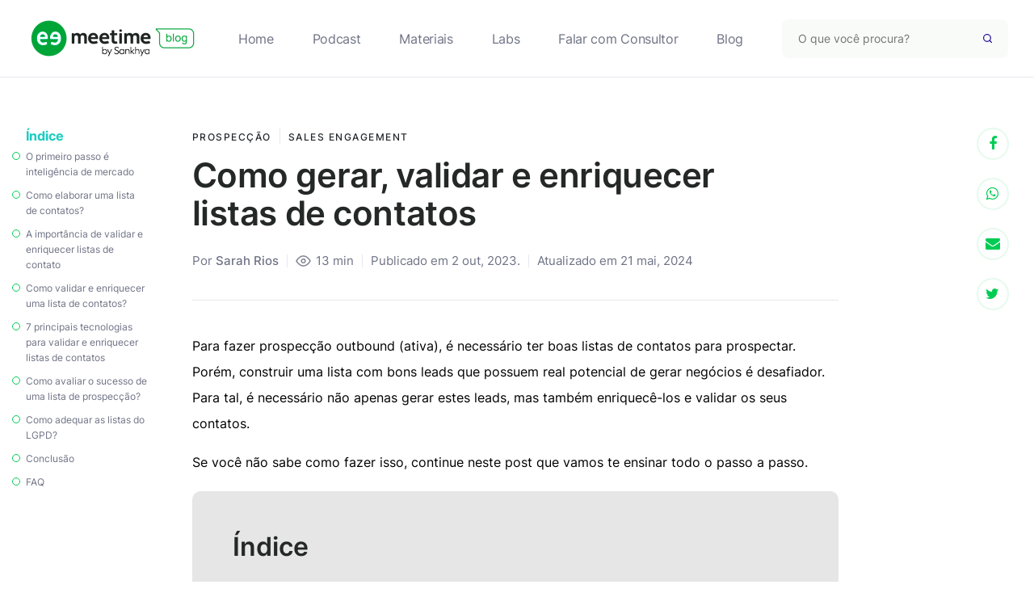

--- FILE ---
content_type: text/html; charset=UTF-8
request_url: https://meetime.com.br/blog/sales-engagement/listas-de-contato/
body_size: 47459
content:
  <!DOCTYPE html>
<html lang="pt-BR">

<head><meta charset="UTF-8"><script>if(navigator.userAgent.match(/MSIE|Internet Explorer/i)||navigator.userAgent.match(/Trident\/7\..*?rv:11/i)){var href=document.location.href;if(!href.match(/[?&]nowprocket/)){if(href.indexOf("?")==-1){if(href.indexOf("#")==-1){document.location.href=href+"?nowprocket=1"}else{document.location.href=href.replace("#","?nowprocket=1#")}}else{if(href.indexOf("#")==-1){document.location.href=href+"&nowprocket=1"}else{document.location.href=href.replace("#","&nowprocket=1#")}}}}</script><script>(()=>{class RocketLazyLoadScripts{constructor(){this.v="2.0.4",this.userEvents=["keydown","keyup","mousedown","mouseup","mousemove","mouseover","mouseout","touchmove","touchstart","touchend","touchcancel","wheel","click","dblclick","input"],this.attributeEvents=["onblur","onclick","oncontextmenu","ondblclick","onfocus","onmousedown","onmouseenter","onmouseleave","onmousemove","onmouseout","onmouseover","onmouseup","onmousewheel","onscroll","onsubmit"]}async t(){this.i(),this.o(),/iP(ad|hone)/.test(navigator.userAgent)&&this.h(),this.u(),this.l(this),this.m(),this.k(this),this.p(this),this._(),await Promise.all([this.R(),this.L()]),this.lastBreath=Date.now(),this.S(this),this.P(),this.D(),this.O(),this.M(),await this.C(this.delayedScripts.normal),await this.C(this.delayedScripts.defer),await this.C(this.delayedScripts.async),await this.T(),await this.F(),await this.j(),await this.A(),window.dispatchEvent(new Event("rocket-allScriptsLoaded")),this.everythingLoaded=!0,this.lastTouchEnd&&await new Promise(t=>setTimeout(t,500-Date.now()+this.lastTouchEnd)),this.I(),this.H(),this.U(),this.W()}i(){this.CSPIssue=sessionStorage.getItem("rocketCSPIssue"),document.addEventListener("securitypolicyviolation",t=>{this.CSPIssue||"script-src-elem"!==t.violatedDirective||"data"!==t.blockedURI||(this.CSPIssue=!0,sessionStorage.setItem("rocketCSPIssue",!0))},{isRocket:!0})}o(){window.addEventListener("pageshow",t=>{this.persisted=t.persisted,this.realWindowLoadedFired=!0},{isRocket:!0}),window.addEventListener("pagehide",()=>{this.onFirstUserAction=null},{isRocket:!0})}h(){let t;function e(e){t=e}window.addEventListener("touchstart",e,{isRocket:!0}),window.addEventListener("touchend",function i(o){o.changedTouches[0]&&t.changedTouches[0]&&Math.abs(o.changedTouches[0].pageX-t.changedTouches[0].pageX)<10&&Math.abs(o.changedTouches[0].pageY-t.changedTouches[0].pageY)<10&&o.timeStamp-t.timeStamp<200&&(window.removeEventListener("touchstart",e,{isRocket:!0}),window.removeEventListener("touchend",i,{isRocket:!0}),"INPUT"===o.target.tagName&&"text"===o.target.type||(o.target.dispatchEvent(new TouchEvent("touchend",{target:o.target,bubbles:!0})),o.target.dispatchEvent(new MouseEvent("mouseover",{target:o.target,bubbles:!0})),o.target.dispatchEvent(new PointerEvent("click",{target:o.target,bubbles:!0,cancelable:!0,detail:1,clientX:o.changedTouches[0].clientX,clientY:o.changedTouches[0].clientY})),event.preventDefault()))},{isRocket:!0})}q(t){this.userActionTriggered||("mousemove"!==t.type||this.firstMousemoveIgnored?"keyup"===t.type||"mouseover"===t.type||"mouseout"===t.type||(this.userActionTriggered=!0,this.onFirstUserAction&&this.onFirstUserAction()):this.firstMousemoveIgnored=!0),"click"===t.type&&t.preventDefault(),t.stopPropagation(),t.stopImmediatePropagation(),"touchstart"===this.lastEvent&&"touchend"===t.type&&(this.lastTouchEnd=Date.now()),"click"===t.type&&(this.lastTouchEnd=0),this.lastEvent=t.type,t.composedPath&&t.composedPath()[0].getRootNode()instanceof ShadowRoot&&(t.rocketTarget=t.composedPath()[0]),this.savedUserEvents.push(t)}u(){this.savedUserEvents=[],this.userEventHandler=this.q.bind(this),this.userEvents.forEach(t=>window.addEventListener(t,this.userEventHandler,{passive:!1,isRocket:!0})),document.addEventListener("visibilitychange",this.userEventHandler,{isRocket:!0})}U(){this.userEvents.forEach(t=>window.removeEventListener(t,this.userEventHandler,{passive:!1,isRocket:!0})),document.removeEventListener("visibilitychange",this.userEventHandler,{isRocket:!0}),this.savedUserEvents.forEach(t=>{(t.rocketTarget||t.target).dispatchEvent(new window[t.constructor.name](t.type,t))})}m(){const t="return false",e=Array.from(this.attributeEvents,t=>"data-rocket-"+t),i="["+this.attributeEvents.join("],[")+"]",o="[data-rocket-"+this.attributeEvents.join("],[data-rocket-")+"]",s=(e,i,o)=>{o&&o!==t&&(e.setAttribute("data-rocket-"+i,o),e["rocket"+i]=new Function("event",o),e.setAttribute(i,t))};new MutationObserver(t=>{for(const n of t)"attributes"===n.type&&(n.attributeName.startsWith("data-rocket-")||this.everythingLoaded?n.attributeName.startsWith("data-rocket-")&&this.everythingLoaded&&this.N(n.target,n.attributeName.substring(12)):s(n.target,n.attributeName,n.target.getAttribute(n.attributeName))),"childList"===n.type&&n.addedNodes.forEach(t=>{if(t.nodeType===Node.ELEMENT_NODE)if(this.everythingLoaded)for(const i of[t,...t.querySelectorAll(o)])for(const t of i.getAttributeNames())e.includes(t)&&this.N(i,t.substring(12));else for(const e of[t,...t.querySelectorAll(i)])for(const t of e.getAttributeNames())this.attributeEvents.includes(t)&&s(e,t,e.getAttribute(t))})}).observe(document,{subtree:!0,childList:!0,attributeFilter:[...this.attributeEvents,...e]})}I(){this.attributeEvents.forEach(t=>{document.querySelectorAll("[data-rocket-"+t+"]").forEach(e=>{this.N(e,t)})})}N(t,e){const i=t.getAttribute("data-rocket-"+e);i&&(t.setAttribute(e,i),t.removeAttribute("data-rocket-"+e))}k(t){Object.defineProperty(HTMLElement.prototype,"onclick",{get(){return this.rocketonclick||null},set(e){this.rocketonclick=e,this.setAttribute(t.everythingLoaded?"onclick":"data-rocket-onclick","this.rocketonclick(event)")}})}S(t){function e(e,i){let o=e[i];e[i]=null,Object.defineProperty(e,i,{get:()=>o,set(s){t.everythingLoaded?o=s:e["rocket"+i]=o=s}})}e(document,"onreadystatechange"),e(window,"onload"),e(window,"onpageshow");try{Object.defineProperty(document,"readyState",{get:()=>t.rocketReadyState,set(e){t.rocketReadyState=e},configurable:!0}),document.readyState="loading"}catch(t){console.log("WPRocket DJE readyState conflict, bypassing")}}l(t){this.originalAddEventListener=EventTarget.prototype.addEventListener,this.originalRemoveEventListener=EventTarget.prototype.removeEventListener,this.savedEventListeners=[],EventTarget.prototype.addEventListener=function(e,i,o){o&&o.isRocket||!t.B(e,this)&&!t.userEvents.includes(e)||t.B(e,this)&&!t.userActionTriggered||e.startsWith("rocket-")||t.everythingLoaded?t.originalAddEventListener.call(this,e,i,o):(t.savedEventListeners.push({target:this,remove:!1,type:e,func:i,options:o}),"mouseenter"!==e&&"mouseleave"!==e||t.originalAddEventListener.call(this,e,t.savedUserEvents.push,o))},EventTarget.prototype.removeEventListener=function(e,i,o){o&&o.isRocket||!t.B(e,this)&&!t.userEvents.includes(e)||t.B(e,this)&&!t.userActionTriggered||e.startsWith("rocket-")||t.everythingLoaded?t.originalRemoveEventListener.call(this,e,i,o):t.savedEventListeners.push({target:this,remove:!0,type:e,func:i,options:o})}}J(t,e){this.savedEventListeners=this.savedEventListeners.filter(i=>{let o=i.type,s=i.target||window;return e!==o||t!==s||(this.B(o,s)&&(i.type="rocket-"+o),this.$(i),!1)})}H(){EventTarget.prototype.addEventListener=this.originalAddEventListener,EventTarget.prototype.removeEventListener=this.originalRemoveEventListener,this.savedEventListeners.forEach(t=>this.$(t))}$(t){t.remove?this.originalRemoveEventListener.call(t.target,t.type,t.func,t.options):this.originalAddEventListener.call(t.target,t.type,t.func,t.options)}p(t){let e;function i(e){return t.everythingLoaded?e:e.split(" ").map(t=>"load"===t||t.startsWith("load.")?"rocket-jquery-load":t).join(" ")}function o(o){function s(e){const s=o.fn[e];o.fn[e]=o.fn.init.prototype[e]=function(){return this[0]===window&&t.userActionTriggered&&("string"==typeof arguments[0]||arguments[0]instanceof String?arguments[0]=i(arguments[0]):"object"==typeof arguments[0]&&Object.keys(arguments[0]).forEach(t=>{const e=arguments[0][t];delete arguments[0][t],arguments[0][i(t)]=e})),s.apply(this,arguments),this}}if(o&&o.fn&&!t.allJQueries.includes(o)){const e={DOMContentLoaded:[],"rocket-DOMContentLoaded":[]};for(const t in e)document.addEventListener(t,()=>{e[t].forEach(t=>t())},{isRocket:!0});o.fn.ready=o.fn.init.prototype.ready=function(i){function s(){parseInt(o.fn.jquery)>2?setTimeout(()=>i.bind(document)(o)):i.bind(document)(o)}return"function"==typeof i&&(t.realDomReadyFired?!t.userActionTriggered||t.fauxDomReadyFired?s():e["rocket-DOMContentLoaded"].push(s):e.DOMContentLoaded.push(s)),o([])},s("on"),s("one"),s("off"),t.allJQueries.push(o)}e=o}t.allJQueries=[],o(window.jQuery),Object.defineProperty(window,"jQuery",{get:()=>e,set(t){o(t)}})}P(){const t=new Map;document.write=document.writeln=function(e){const i=document.currentScript,o=document.createRange(),s=i.parentElement;let n=t.get(i);void 0===n&&(n=i.nextSibling,t.set(i,n));const c=document.createDocumentFragment();o.setStart(c,0),c.appendChild(o.createContextualFragment(e)),s.insertBefore(c,n)}}async R(){return new Promise(t=>{this.userActionTriggered?t():this.onFirstUserAction=t})}async L(){return new Promise(t=>{document.addEventListener("DOMContentLoaded",()=>{this.realDomReadyFired=!0,t()},{isRocket:!0})})}async j(){return this.realWindowLoadedFired?Promise.resolve():new Promise(t=>{window.addEventListener("load",t,{isRocket:!0})})}M(){this.pendingScripts=[];this.scriptsMutationObserver=new MutationObserver(t=>{for(const e of t)e.addedNodes.forEach(t=>{"SCRIPT"!==t.tagName||t.noModule||t.isWPRocket||this.pendingScripts.push({script:t,promise:new Promise(e=>{const i=()=>{const i=this.pendingScripts.findIndex(e=>e.script===t);i>=0&&this.pendingScripts.splice(i,1),e()};t.addEventListener("load",i,{isRocket:!0}),t.addEventListener("error",i,{isRocket:!0}),setTimeout(i,1e3)})})})}),this.scriptsMutationObserver.observe(document,{childList:!0,subtree:!0})}async F(){await this.X(),this.pendingScripts.length?(await this.pendingScripts[0].promise,await this.F()):this.scriptsMutationObserver.disconnect()}D(){this.delayedScripts={normal:[],async:[],defer:[]},document.querySelectorAll("script[type$=rocketlazyloadscript]").forEach(t=>{t.hasAttribute("data-rocket-src")?t.hasAttribute("async")&&!1!==t.async?this.delayedScripts.async.push(t):t.hasAttribute("defer")&&!1!==t.defer||"module"===t.getAttribute("data-rocket-type")?this.delayedScripts.defer.push(t):this.delayedScripts.normal.push(t):this.delayedScripts.normal.push(t)})}async _(){await this.L();let t=[];document.querySelectorAll("script[type$=rocketlazyloadscript][data-rocket-src]").forEach(e=>{let i=e.getAttribute("data-rocket-src");if(i&&!i.startsWith("data:")){i.startsWith("//")&&(i=location.protocol+i);try{const o=new URL(i).origin;o!==location.origin&&t.push({src:o,crossOrigin:e.crossOrigin||"module"===e.getAttribute("data-rocket-type")})}catch(t){}}}),t=[...new Map(t.map(t=>[JSON.stringify(t),t])).values()],this.Y(t,"preconnect")}async G(t){if(await this.K(),!0!==t.noModule||!("noModule"in HTMLScriptElement.prototype))return new Promise(e=>{let i;function o(){(i||t).setAttribute("data-rocket-status","executed"),e()}try{if(navigator.userAgent.includes("Firefox/")||""===navigator.vendor||this.CSPIssue)i=document.createElement("script"),[...t.attributes].forEach(t=>{let e=t.nodeName;"type"!==e&&("data-rocket-type"===e&&(e="type"),"data-rocket-src"===e&&(e="src"),i.setAttribute(e,t.nodeValue))}),t.text&&(i.text=t.text),t.nonce&&(i.nonce=t.nonce),i.hasAttribute("src")?(i.addEventListener("load",o,{isRocket:!0}),i.addEventListener("error",()=>{i.setAttribute("data-rocket-status","failed-network"),e()},{isRocket:!0}),setTimeout(()=>{i.isConnected||e()},1)):(i.text=t.text,o()),i.isWPRocket=!0,t.parentNode.replaceChild(i,t);else{const i=t.getAttribute("data-rocket-type"),s=t.getAttribute("data-rocket-src");i?(t.type=i,t.removeAttribute("data-rocket-type")):t.removeAttribute("type"),t.addEventListener("load",o,{isRocket:!0}),t.addEventListener("error",i=>{this.CSPIssue&&i.target.src.startsWith("data:")?(console.log("WPRocket: CSP fallback activated"),t.removeAttribute("src"),this.G(t).then(e)):(t.setAttribute("data-rocket-status","failed-network"),e())},{isRocket:!0}),s?(t.fetchPriority="high",t.removeAttribute("data-rocket-src"),t.src=s):t.src="data:text/javascript;base64,"+window.btoa(unescape(encodeURIComponent(t.text)))}}catch(i){t.setAttribute("data-rocket-status","failed-transform"),e()}});t.setAttribute("data-rocket-status","skipped")}async C(t){const e=t.shift();return e?(e.isConnected&&await this.G(e),this.C(t)):Promise.resolve()}O(){this.Y([...this.delayedScripts.normal,...this.delayedScripts.defer,...this.delayedScripts.async],"preload")}Y(t,e){this.trash=this.trash||[];let i=!0;var o=document.createDocumentFragment();t.forEach(t=>{const s=t.getAttribute&&t.getAttribute("data-rocket-src")||t.src;if(s&&!s.startsWith("data:")){const n=document.createElement("link");n.href=s,n.rel=e,"preconnect"!==e&&(n.as="script",n.fetchPriority=i?"high":"low"),t.getAttribute&&"module"===t.getAttribute("data-rocket-type")&&(n.crossOrigin=!0),t.crossOrigin&&(n.crossOrigin=t.crossOrigin),t.integrity&&(n.integrity=t.integrity),t.nonce&&(n.nonce=t.nonce),o.appendChild(n),this.trash.push(n),i=!1}}),document.head.appendChild(o)}W(){this.trash.forEach(t=>t.remove())}async T(){try{document.readyState="interactive"}catch(t){}this.fauxDomReadyFired=!0;try{await this.K(),this.J(document,"readystatechange"),document.dispatchEvent(new Event("rocket-readystatechange")),await this.K(),document.rocketonreadystatechange&&document.rocketonreadystatechange(),await this.K(),this.J(document,"DOMContentLoaded"),document.dispatchEvent(new Event("rocket-DOMContentLoaded")),await this.K(),this.J(window,"DOMContentLoaded"),window.dispatchEvent(new Event("rocket-DOMContentLoaded"))}catch(t){console.error(t)}}async A(){try{document.readyState="complete"}catch(t){}try{await this.K(),this.J(document,"readystatechange"),document.dispatchEvent(new Event("rocket-readystatechange")),await this.K(),document.rocketonreadystatechange&&document.rocketonreadystatechange(),await this.K(),this.J(window,"load"),window.dispatchEvent(new Event("rocket-load")),await this.K(),window.rocketonload&&window.rocketonload(),await this.K(),this.allJQueries.forEach(t=>t(window).trigger("rocket-jquery-load")),await this.K(),this.J(window,"pageshow");const t=new Event("rocket-pageshow");t.persisted=this.persisted,window.dispatchEvent(t),await this.K(),window.rocketonpageshow&&window.rocketonpageshow({persisted:this.persisted})}catch(t){console.error(t)}}async K(){Date.now()-this.lastBreath>45&&(await this.X(),this.lastBreath=Date.now())}async X(){return document.hidden?new Promise(t=>setTimeout(t)):new Promise(t=>requestAnimationFrame(t))}B(t,e){return e===document&&"readystatechange"===t||(e===document&&"DOMContentLoaded"===t||(e===window&&"DOMContentLoaded"===t||(e===window&&"load"===t||e===window&&"pageshow"===t)))}static run(){(new RocketLazyLoadScripts).t()}}RocketLazyLoadScripts.run()})();</script>
  
  <meta name="viewport" content="width=device-width, initial-scale=1, maximum-scale=5, user-scalable=yes" />
  <meta http-equiv="X-UA-Compatible" content="ie=edge">
  
  <link rel="apple-touch-icon" sizes="180x180" href="/blog/apple-touch-icon.png">
  <link rel="icon" type="image/png" sizes="32x32" href="/blog/favicon-32x32.png">
  <link rel="icon" type="image/png" sizes="16x16" href="/blog/favicon-16x16.png">
  <link rel="manifest" href="/blog/site.webmanifest">
  <link rel="mask-icon" href="/blog/safari-pinned-tab.svg" color="#43b756">
  <meta name="msapplication-TileColor" content="#43b756">
  <meta name="theme-color" content="#43b756">
  
  <!-- <script type="text/javascript" src="https://meetime.com.br/blog/wp-content/themes/theme-meetime/js/jquery-3.6.0.min.js"></script> -->
  <link rel="preload" as="image" href="https://storage.googleapis.com/meetime-blog/wp-content/uploads/2023/05/9a7908da-banner-mobile.jpg">  <script data-cfasync="false" data-no-defer="1" data-no-minify="1" data-no-optimize="1">var ewww_webp_supported=!1;function check_webp_feature(A,e){var w;e=void 0!==e?e:function(){},ewww_webp_supported?e(ewww_webp_supported):((w=new Image).onload=function(){ewww_webp_supported=0<w.width&&0<w.height,e&&e(ewww_webp_supported)},w.onerror=function(){e&&e(!1)},w.src="data:image/webp;base64,"+{alpha:"UklGRkoAAABXRUJQVlA4WAoAAAAQAAAAAAAAAAAAQUxQSAwAAAARBxAR/Q9ERP8DAABWUDggGAAAABQBAJ0BKgEAAQAAAP4AAA3AAP7mtQAAAA=="}[A])}check_webp_feature("alpha");</script><script data-cfasync="false" data-no-defer="1" data-no-minify="1" data-no-optimize="1">var Arrive=function(c,w){"use strict";if(c.MutationObserver&&"undefined"!=typeof HTMLElement){var r,a=0,u=(r=HTMLElement.prototype.matches||HTMLElement.prototype.webkitMatchesSelector||HTMLElement.prototype.mozMatchesSelector||HTMLElement.prototype.msMatchesSelector,{matchesSelector:function(e,t){return e instanceof HTMLElement&&r.call(e,t)},addMethod:function(e,t,r){var a=e[t];e[t]=function(){return r.length==arguments.length?r.apply(this,arguments):"function"==typeof a?a.apply(this,arguments):void 0}},callCallbacks:function(e,t){t&&t.options.onceOnly&&1==t.firedElems.length&&(e=[e[0]]);for(var r,a=0;r=e[a];a++)r&&r.callback&&r.callback.call(r.elem,r.elem);t&&t.options.onceOnly&&1==t.firedElems.length&&t.me.unbindEventWithSelectorAndCallback.call(t.target,t.selector,t.callback)},checkChildNodesRecursively:function(e,t,r,a){for(var i,n=0;i=e[n];n++)r(i,t,a)&&a.push({callback:t.callback,elem:i}),0<i.childNodes.length&&u.checkChildNodesRecursively(i.childNodes,t,r,a)},mergeArrays:function(e,t){var r,a={};for(r in e)e.hasOwnProperty(r)&&(a[r]=e[r]);for(r in t)t.hasOwnProperty(r)&&(a[r]=t[r]);return a},toElementsArray:function(e){return e=void 0!==e&&("number"!=typeof e.length||e===c)?[e]:e}}),e=(l.prototype.addEvent=function(e,t,r,a){a={target:e,selector:t,options:r,callback:a,firedElems:[]};return this._beforeAdding&&this._beforeAdding(a),this._eventsBucket.push(a),a},l.prototype.removeEvent=function(e){for(var t,r=this._eventsBucket.length-1;t=this._eventsBucket[r];r--)e(t)&&(this._beforeRemoving&&this._beforeRemoving(t),(t=this._eventsBucket.splice(r,1))&&t.length&&(t[0].callback=null))},l.prototype.beforeAdding=function(e){this._beforeAdding=e},l.prototype.beforeRemoving=function(e){this._beforeRemoving=e},l),t=function(i,n){var o=new e,l=this,s={fireOnAttributesModification:!1};return o.beforeAdding(function(t){var e=t.target;e!==c.document&&e!==c||(e=document.getElementsByTagName("html")[0]);var r=new MutationObserver(function(e){n.call(this,e,t)}),a=i(t.options);r.observe(e,a),t.observer=r,t.me=l}),o.beforeRemoving(function(e){e.observer.disconnect()}),this.bindEvent=function(e,t,r){t=u.mergeArrays(s,t);for(var a=u.toElementsArray(this),i=0;i<a.length;i++)o.addEvent(a[i],e,t,r)},this.unbindEvent=function(){var r=u.toElementsArray(this);o.removeEvent(function(e){for(var t=0;t<r.length;t++)if(this===w||e.target===r[t])return!0;return!1})},this.unbindEventWithSelectorOrCallback=function(r){var a=u.toElementsArray(this),i=r,e="function"==typeof r?function(e){for(var t=0;t<a.length;t++)if((this===w||e.target===a[t])&&e.callback===i)return!0;return!1}:function(e){for(var t=0;t<a.length;t++)if((this===w||e.target===a[t])&&e.selector===r)return!0;return!1};o.removeEvent(e)},this.unbindEventWithSelectorAndCallback=function(r,a){var i=u.toElementsArray(this);o.removeEvent(function(e){for(var t=0;t<i.length;t++)if((this===w||e.target===i[t])&&e.selector===r&&e.callback===a)return!0;return!1})},this},i=new function(){var s={fireOnAttributesModification:!1,onceOnly:!1,existing:!1};function n(e,t,r){return!(!u.matchesSelector(e,t.selector)||(e._id===w&&(e._id=a++),-1!=t.firedElems.indexOf(e._id)))&&(t.firedElems.push(e._id),!0)}var c=(i=new t(function(e){var t={attributes:!1,childList:!0,subtree:!0};return e.fireOnAttributesModification&&(t.attributes=!0),t},function(e,i){e.forEach(function(e){var t=e.addedNodes,r=e.target,a=[];null!==t&&0<t.length?u.checkChildNodesRecursively(t,i,n,a):"attributes"===e.type&&n(r,i)&&a.push({callback:i.callback,elem:r}),u.callCallbacks(a,i)})})).bindEvent;return i.bindEvent=function(e,t,r){t=void 0===r?(r=t,s):u.mergeArrays(s,t);var a=u.toElementsArray(this);if(t.existing){for(var i=[],n=0;n<a.length;n++)for(var o=a[n].querySelectorAll(e),l=0;l<o.length;l++)i.push({callback:r,elem:o[l]});if(t.onceOnly&&i.length)return r.call(i[0].elem,i[0].elem);setTimeout(u.callCallbacks,1,i)}c.call(this,e,t,r)},i},o=new function(){var a={};function i(e,t){return u.matchesSelector(e,t.selector)}var n=(o=new t(function(){return{childList:!0,subtree:!0}},function(e,r){e.forEach(function(e){var t=e.removedNodes,e=[];null!==t&&0<t.length&&u.checkChildNodesRecursively(t,r,i,e),u.callCallbacks(e,r)})})).bindEvent;return o.bindEvent=function(e,t,r){t=void 0===r?(r=t,a):u.mergeArrays(a,t),n.call(this,e,t,r)},o};d(HTMLElement.prototype),d(NodeList.prototype),d(HTMLCollection.prototype),d(HTMLDocument.prototype),d(Window.prototype);var n={};return s(i,n,"unbindAllArrive"),s(o,n,"unbindAllLeave"),n}function l(){this._eventsBucket=[],this._beforeAdding=null,this._beforeRemoving=null}function s(e,t,r){u.addMethod(t,r,e.unbindEvent),u.addMethod(t,r,e.unbindEventWithSelectorOrCallback),u.addMethod(t,r,e.unbindEventWithSelectorAndCallback)}function d(e){e.arrive=i.bindEvent,s(i,e,"unbindArrive"),e.leave=o.bindEvent,s(o,e,"unbindLeave")}}(window,void 0),ewww_webp_supported=!1;function check_webp_feature(e,t){var r;ewww_webp_supported?t(ewww_webp_supported):((r=new Image).onload=function(){ewww_webp_supported=0<r.width&&0<r.height,t(ewww_webp_supported)},r.onerror=function(){t(!1)},r.src="data:image/webp;base64,"+{alpha:"UklGRkoAAABXRUJQVlA4WAoAAAAQAAAAAAAAAAAAQUxQSAwAAAARBxAR/Q9ERP8DAABWUDggGAAAABQBAJ0BKgEAAQAAAP4AAA3AAP7mtQAAAA==",animation:"UklGRlIAAABXRUJQVlA4WAoAAAASAAAAAAAAAAAAQU5JTQYAAAD/////AABBTk1GJgAAAAAAAAAAAAAAAAAAAGQAAABWUDhMDQAAAC8AAAAQBxAREYiI/gcA"}[e])}function ewwwLoadImages(e){if(e){for(var t=document.querySelectorAll(".batch-image img, .image-wrapper a, .ngg-pro-masonry-item a, .ngg-galleria-offscreen-seo-wrapper a"),r=0,a=t.length;r<a;r++)ewwwAttr(t[r],"data-src",t[r].getAttribute("data-webp")),ewwwAttr(t[r],"data-thumbnail",t[r].getAttribute("data-webp-thumbnail"));for(var i=document.querySelectorAll("div.woocommerce-product-gallery__image"),r=0,a=i.length;r<a;r++)ewwwAttr(i[r],"data-thumb",i[r].getAttribute("data-webp-thumb"))}for(var n=document.querySelectorAll("video"),r=0,a=n.length;r<a;r++)ewwwAttr(n[r],"poster",e?n[r].getAttribute("data-poster-webp"):n[r].getAttribute("data-poster-image"));for(var o,l=document.querySelectorAll("img.ewww_webp_lazy_load"),r=0,a=l.length;r<a;r++)e&&(ewwwAttr(l[r],"data-lazy-srcset",l[r].getAttribute("data-lazy-srcset-webp")),ewwwAttr(l[r],"data-srcset",l[r].getAttribute("data-srcset-webp")),ewwwAttr(l[r],"data-lazy-src",l[r].getAttribute("data-lazy-src-webp")),ewwwAttr(l[r],"data-src",l[r].getAttribute("data-src-webp")),ewwwAttr(l[r],"data-orig-file",l[r].getAttribute("data-webp-orig-file")),ewwwAttr(l[r],"data-medium-file",l[r].getAttribute("data-webp-medium-file")),ewwwAttr(l[r],"data-large-file",l[r].getAttribute("data-webp-large-file")),null!=(o=l[r].getAttribute("srcset"))&&!1!==o&&o.includes("R0lGOD")&&ewwwAttr(l[r],"src",l[r].getAttribute("data-lazy-src-webp"))),l[r].className=l[r].className.replace(/\bewww_webp_lazy_load\b/,"");for(var s=document.querySelectorAll(".ewww_webp"),r=0,a=s.length;r<a;r++)e?(ewwwAttr(s[r],"srcset",s[r].getAttribute("data-srcset-webp")),ewwwAttr(s[r],"src",s[r].getAttribute("data-src-webp")),ewwwAttr(s[r],"data-orig-file",s[r].getAttribute("data-webp-orig-file")),ewwwAttr(s[r],"data-medium-file",s[r].getAttribute("data-webp-medium-file")),ewwwAttr(s[r],"data-large-file",s[r].getAttribute("data-webp-large-file")),ewwwAttr(s[r],"data-large_image",s[r].getAttribute("data-webp-large_image")),ewwwAttr(s[r],"data-src",s[r].getAttribute("data-webp-src"))):(ewwwAttr(s[r],"srcset",s[r].getAttribute("data-srcset-img")),ewwwAttr(s[r],"src",s[r].getAttribute("data-src-img"))),s[r].className=s[r].className.replace(/\bewww_webp\b/,"ewww_webp_loaded");window.jQuery&&jQuery.fn.isotope&&jQuery.fn.imagesLoaded&&(jQuery(".fusion-posts-container-infinite").imagesLoaded(function(){jQuery(".fusion-posts-container-infinite").hasClass("isotope")&&jQuery(".fusion-posts-container-infinite").isotope()}),jQuery(".fusion-portfolio:not(.fusion-recent-works) .fusion-portfolio-wrapper").imagesLoaded(function(){jQuery(".fusion-portfolio:not(.fusion-recent-works) .fusion-portfolio-wrapper").isotope()}))}function ewwwWebPInit(e){ewwwLoadImages(e),ewwwNggLoadGalleries(e),document.arrive(".ewww_webp",function(){ewwwLoadImages(e)}),document.arrive(".ewww_webp_lazy_load",function(){ewwwLoadImages(e)}),document.arrive("videos",function(){ewwwLoadImages(e)}),"loading"==document.readyState?document.addEventListener("DOMContentLoaded",ewwwJSONParserInit):("undefined"!=typeof galleries&&ewwwNggParseGalleries(e),ewwwWooParseVariations(e))}function ewwwAttr(e,t,r){null!=r&&!1!==r&&e.setAttribute(t,r)}function ewwwJSONParserInit(){"undefined"!=typeof galleries&&check_webp_feature("alpha",ewwwNggParseGalleries),check_webp_feature("alpha",ewwwWooParseVariations)}function ewwwWooParseVariations(e){if(e)for(var t=document.querySelectorAll("form.variations_form"),r=0,a=t.length;r<a;r++){var i=t[r].getAttribute("data-product_variations"),n=!1;try{for(var o in i=JSON.parse(i))void 0!==i[o]&&void 0!==i[o].image&&(void 0!==i[o].image.src_webp&&(i[o].image.src=i[o].image.src_webp,n=!0),void 0!==i[o].image.srcset_webp&&(i[o].image.srcset=i[o].image.srcset_webp,n=!0),void 0!==i[o].image.full_src_webp&&(i[o].image.full_src=i[o].image.full_src_webp,n=!0),void 0!==i[o].image.gallery_thumbnail_src_webp&&(i[o].image.gallery_thumbnail_src=i[o].image.gallery_thumbnail_src_webp,n=!0),void 0!==i[o].image.thumb_src_webp&&(i[o].image.thumb_src=i[o].image.thumb_src_webp,n=!0));n&&ewwwAttr(t[r],"data-product_variations",JSON.stringify(i))}catch(e){}}}function ewwwNggParseGalleries(e){if(e)for(var t in galleries){var r=galleries[t];galleries[t].images_list=ewwwNggParseImageList(r.images_list)}}function ewwwNggLoadGalleries(e){e&&document.addEventListener("ngg.galleria.themeadded",function(e,t){window.ngg_galleria._create_backup=window.ngg_galleria.create,window.ngg_galleria.create=function(e,t){var r=$(e).data("id");return galleries["gallery_"+r].images_list=ewwwNggParseImageList(galleries["gallery_"+r].images_list),window.ngg_galleria._create_backup(e,t)}})}function ewwwNggParseImageList(e){for(var t in e){var r=e[t];if(void 0!==r["image-webp"]&&(e[t].image=r["image-webp"],delete e[t]["image-webp"]),void 0!==r["thumb-webp"]&&(e[t].thumb=r["thumb-webp"],delete e[t]["thumb-webp"]),void 0!==r.full_image_webp&&(e[t].full_image=r.full_image_webp,delete e[t].full_image_webp),void 0!==r.srcsets)for(var a in r.srcsets)nggSrcset=r.srcsets[a],void 0!==r.srcsets[a+"-webp"]&&(e[t].srcsets[a]=r.srcsets[a+"-webp"],delete e[t].srcsets[a+"-webp"]);if(void 0!==r.full_srcsets)for(var i in r.full_srcsets)nggFSrcset=r.full_srcsets[i],void 0!==r.full_srcsets[i+"-webp"]&&(e[t].full_srcsets[i]=r.full_srcsets[i+"-webp"],delete e[t].full_srcsets[i+"-webp"])}return e}check_webp_feature("alpha",ewwwWebPInit);</script><meta name='robots' content='index, follow, max-image-preview:large, max-snippet:-1, max-video-preview:-1' />

	<!-- This site is optimized with the Yoast SEO Premium plugin v26.8 (Yoast SEO v26.8) - https://yoast.com/product/yoast-seo-premium-wordpress/ -->
	<title>Como gerar, validar e enriquecer listas de contatos</title>
<link data-rocket-prefetch href="https://storage.googleapis.com" rel="dns-prefetch">
<link data-rocket-prefetch href="https://fonts.googleapis.com" rel="dns-prefetch">
<link data-rocket-prefetch href="" rel="dns-prefetch">
<link data-rocket-prefetch href="https://www.youtube.com" rel="dns-prefetch">
<link data-rocket-prefetch href="https://js.hsforms.net" rel="dns-prefetch">
<link data-rocket-preload as="style" href="https://fonts.googleapis.com/css2?family=Inter:wght@300;400;500;600;700;800;900&#038;display=swap" rel="preload">
<link href="https://fonts.googleapis.com/css2?family=Inter:wght@300;400;500;600;700;800;900&#038;display=swap" media="print" onload="this.media=&#039;all&#039;" rel="stylesheet">
<style id="wpr-usedcss">@font-face{font-family:Inter;font-style:normal;font-weight:300;font-display:swap;src:url(https://fonts.gstatic.com/s/inter/v13/UcC73FwrK3iLTeHuS_fvQtMwCp50KnMa1ZL7.woff2) format('woff2');unicode-range:U+0000-00FF,U+0131,U+0152-0153,U+02BB-02BC,U+02C6,U+02DA,U+02DC,U+0304,U+0308,U+0329,U+2000-206F,U+2074,U+20AC,U+2122,U+2191,U+2193,U+2212,U+2215,U+FEFF,U+FFFD}@font-face{font-family:Inter;font-style:normal;font-weight:400;font-display:swap;src:url(https://fonts.gstatic.com/s/inter/v13/UcC73FwrK3iLTeHuS_fvQtMwCp50KnMa1ZL7.woff2) format('woff2');unicode-range:U+0000-00FF,U+0131,U+0152-0153,U+02BB-02BC,U+02C6,U+02DA,U+02DC,U+0304,U+0308,U+0329,U+2000-206F,U+2074,U+20AC,U+2122,U+2191,U+2193,U+2212,U+2215,U+FEFF,U+FFFD}@font-face{font-family:Inter;font-style:normal;font-weight:500;font-display:swap;src:url(https://fonts.gstatic.com/s/inter/v13/UcC73FwrK3iLTeHuS_fvQtMwCp50KnMa1ZL7.woff2) format('woff2');unicode-range:U+0000-00FF,U+0131,U+0152-0153,U+02BB-02BC,U+02C6,U+02DA,U+02DC,U+0304,U+0308,U+0329,U+2000-206F,U+2074,U+20AC,U+2122,U+2191,U+2193,U+2212,U+2215,U+FEFF,U+FFFD}@font-face{font-family:Inter;font-style:normal;font-weight:600;font-display:swap;src:url(https://fonts.gstatic.com/s/inter/v13/UcC73FwrK3iLTeHuS_fvQtMwCp50KnMa1ZL7.woff2) format('woff2');unicode-range:U+0000-00FF,U+0131,U+0152-0153,U+02BB-02BC,U+02C6,U+02DA,U+02DC,U+0304,U+0308,U+0329,U+2000-206F,U+2074,U+20AC,U+2122,U+2191,U+2193,U+2212,U+2215,U+FEFF,U+FFFD}@font-face{font-family:Inter;font-style:normal;font-weight:700;font-display:swap;src:url(https://fonts.gstatic.com/s/inter/v13/UcC73FwrK3iLTeHuS_fvQtMwCp50KnMa1ZL7.woff2) format('woff2');unicode-range:U+0000-00FF,U+0131,U+0152-0153,U+02BB-02BC,U+02C6,U+02DA,U+02DC,U+0304,U+0308,U+0329,U+2000-206F,U+2074,U+20AC,U+2122,U+2191,U+2193,U+2212,U+2215,U+FEFF,U+FFFD}@font-face{font-family:Inter;font-style:normal;font-weight:800;font-display:swap;src:url(https://fonts.gstatic.com/s/inter/v13/UcC73FwrK3iLTeHuS_fvQtMwCp50KnMa1ZL7.woff2) format('woff2');unicode-range:U+0000-00FF,U+0131,U+0152-0153,U+02BB-02BC,U+02C6,U+02DA,U+02DC,U+0304,U+0308,U+0329,U+2000-206F,U+2074,U+20AC,U+2122,U+2191,U+2193,U+2212,U+2215,U+FEFF,U+FFFD}@font-face{font-family:Inter;font-style:normal;font-weight:900;font-display:swap;src:url(https://fonts.gstatic.com/s/inter/v13/UcC73FwrK3iLTeHuS_fvQtMwCp50KnMa1ZL7.woff2) format('woff2');unicode-range:U+0000-00FF,U+0131,U+0152-0153,U+02BB-02BC,U+02C6,U+02DA,U+02DC,U+0304,U+0308,U+0329,U+2000-206F,U+2074,U+20AC,U+2122,U+2191,U+2193,U+2212,U+2215,U+FEFF,U+FFFD}:where(.wp-block-button__link){border-radius:9999px;box-shadow:none;padding:calc(.667em + 2px) calc(1.333em + 2px);text-decoration:none}:where(.wp-block-calendar table:not(.has-background) th){background:#ddd}:where(.wp-block-columns){margin-bottom:1.75em}:where(.wp-block-columns.has-background){padding:1.25em 2.375em}:where(.wp-block-post-comments input[type=submit]){border:none}.wp-block-cover{align-items:center;background-position:50%;box-sizing:border-box;display:flex;justify-content:center;min-height:430px;overflow:hidden;overflow:clip;padding:1em;position:relative}.wp-block-cover:after{content:"";display:block;font-size:0;min-height:inherit}@supports (position:sticky){.wp-block-cover:after{content:none}}.wp-block-cover.aligncenter{display:flex}.wp-block-cover h1:where(:not(.has-text-color)),.wp-block-cover h2:where(:not(.has-text-color)),.wp-block-cover h3:where(:not(.has-text-color)),.wp-block-cover h4:where(:not(.has-text-color)),.wp-block-cover p:where(:not(.has-text-color)){color:inherit}.wp-block-cover.has-parallax{background-attachment:fixed;background-repeat:no-repeat;background-size:cover}@supports (-webkit-touch-callout:inherit){.wp-block-cover.has-parallax{background-attachment:scroll}}@media (prefers-reduced-motion:reduce){.wp-block-cover.has-parallax{background-attachment:scroll}}:where(.wp-block-cover-image:not(.has-text-color)),:where(.wp-block-cover:not(.has-text-color)){color:#fff}:where(.wp-block-cover-image.is-light:not(.has-text-color)),:where(.wp-block-cover.is-light:not(.has-text-color)){color:#000}.wp-block-cover .wp-block-embed{min-height:240px;min-width:320px}.wp-block-embed{overflow-wrap:break-word}.wp-block-embed figcaption{margin-bottom:1em;margin-top:.5em}.wp-block-embed iframe{max-width:100%}.wp-block-embed__wrapper{position:relative}:where(.wp-block-file){margin-bottom:1.5em}:where(.wp-block-file__button){border-radius:2em;display:inline-block;padding:.5em 1em}:where(.wp-block-file__button):is(a):active,:where(.wp-block-file__button):is(a):focus,:where(.wp-block-file__button):is(a):hover,:where(.wp-block-file__button):is(a):visited{box-shadow:none;color:#fff;opacity:.85;text-decoration:none}.wp-block-image img{box-sizing:border-box;height:auto;max-width:100%;vertical-align:bottom}.wp-block-image[style*=border-radius] img,.wp-block-image[style*=border-radius]>a{border-radius:inherit}.wp-block-image.aligncenter{text-align:center}.wp-block-image .aligncenter,.wp-block-image.aligncenter{display:table}.wp-block-image .aligncenter>figcaption,.wp-block-image.aligncenter>figcaption{caption-side:bottom;display:table-caption}.wp-block-image .aligncenter{margin-left:auto;margin-right:auto}.wp-block-image figcaption{margin-bottom:1em;margin-top:.5em}.wp-block-image :where(.has-border-color){border-style:solid}.wp-block-image :where([style*=border-top-color]){border-top-style:solid}.wp-block-image :where([style*=border-right-color]){border-right-style:solid}.wp-block-image :where([style*=border-bottom-color]){border-bottom-style:solid}.wp-block-image :where([style*=border-left-color]){border-left-style:solid}.wp-block-image :where([style*=border-width]){border-style:solid}.wp-block-image :where([style*=border-top-width]){border-top-style:solid}.wp-block-image :where([style*=border-right-width]){border-right-style:solid}.wp-block-image :where([style*=border-bottom-width]){border-bottom-style:solid}.wp-block-image :where([style*=border-left-width]){border-left-style:solid}.wp-block-image figure{margin:0}:where(.wp-block-latest-comments:not([style*=line-height] .wp-block-latest-comments__comment)){line-height:1.1}:where(.wp-block-latest-comments:not([style*=line-height] .wp-block-latest-comments__comment-excerpt p)){line-height:1.8}ol,ul{box-sizing:border-box}:where(.wp-block-navigation.has-background .wp-block-navigation-item a:not(.wp-element-button)),:where(.wp-block-navigation.has-background .wp-block-navigation-submenu a:not(.wp-element-button)){padding:.5em 1em}:where(.wp-block-navigation .wp-block-navigation__submenu-container .wp-block-navigation-item a:not(.wp-element-button)),:where(.wp-block-navigation .wp-block-navigation__submenu-container .wp-block-navigation-submenu a:not(.wp-element-button)),:where(.wp-block-navigation .wp-block-navigation__submenu-container .wp-block-navigation-submenu button.wp-block-navigation-item__content),:where(.wp-block-navigation .wp-block-navigation__submenu-container .wp-block-pages-list__item button.wp-block-navigation-item__content){padding:.5em 1em}:where(p.has-text-color:not(.has-link-color)) a{color:inherit}:where(.wp-block-post-excerpt){margin-bottom:var(--wp--style--block-gap);margin-top:var(--wp--style--block-gap)}:where(.wp-block-preformatted.has-background){padding:1.25em 2.375em}:where(.wp-block-pullquote){margin:0 0 1em}:where(.wp-block-search__button){border:1px solid #ccc;padding:6px 10px}:where(.wp-block-search__button-inside .wp-block-search__inside-wrapper){border:1px solid #949494;box-sizing:border-box;padding:4px}:where(.wp-block-search__button-inside .wp-block-search__inside-wrapper) .wp-block-search__input{border:none;border-radius:0;padding:0 4px}:where(.wp-block-search__button-inside .wp-block-search__inside-wrapper) .wp-block-search__input:focus{outline:0}:where(.wp-block-search__button-inside .wp-block-search__inside-wrapper) :where(.wp-block-search__button){padding:4px 8px}:where(.wp-block-term-description){margin-bottom:var(--wp--style--block-gap);margin-top:var(--wp--style--block-gap)}:where(pre.wp-block-verse){font-family:inherit}:root{--wp--preset--font-size--normal:16px;--wp--preset--font-size--huge:42px}.aligncenter{clear:both}html :where(.has-border-color){border-style:solid}html :where([style*=border-top-color]){border-top-style:solid}html :where([style*=border-right-color]){border-right-style:solid}html :where([style*=border-bottom-color]){border-bottom-style:solid}html :where([style*=border-left-color]){border-left-style:solid}html :where([style*=border-width]){border-style:solid}html :where([style*=border-top-width]){border-top-style:solid}html :where([style*=border-right-width]){border-right-style:solid}html :where([style*=border-bottom-width]){border-bottom-style:solid}html :where([style*=border-left-width]){border-left-style:solid}html :where(img[class*=wp-image-]){height:auto;max-width:100%}:where(figure){margin:0 0 1em}html :where(.is-position-sticky){--wp-admin--admin-bar--position-offset:var(--wp-admin--admin-bar--height,0px)}@media screen and (max-width:600px){html :where(.is-position-sticky){--wp-admin--admin-bar--position-offset:0px}}body{--wp--preset--color--black:#000000;--wp--preset--color--cyan-bluish-gray:#abb8c3;--wp--preset--color--white:#ffffff;--wp--preset--color--pale-pink:#f78da7;--wp--preset--color--vivid-red:#cf2e2e;--wp--preset--color--luminous-vivid-orange:#ff6900;--wp--preset--color--luminous-vivid-amber:#fcb900;--wp--preset--color--light-green-cyan:#7bdcb5;--wp--preset--color--vivid-green-cyan:#00d084;--wp--preset--color--pale-cyan-blue:#8ed1fc;--wp--preset--color--vivid-cyan-blue:#0693e3;--wp--preset--color--vivid-purple:#9b51e0;--wp--preset--gradient--vivid-cyan-blue-to-vivid-purple:linear-gradient(135deg,rgba(6, 147, 227, 1) 0%,rgb(155, 81, 224) 100%);--wp--preset--gradient--light-green-cyan-to-vivid-green-cyan:linear-gradient(135deg,rgb(122, 220, 180) 0%,rgb(0, 208, 130) 100%);--wp--preset--gradient--luminous-vivid-amber-to-luminous-vivid-orange:linear-gradient(135deg,rgba(252, 185, 0, 1) 0%,rgba(255, 105, 0, 1) 100%);--wp--preset--gradient--luminous-vivid-orange-to-vivid-red:linear-gradient(135deg,rgba(255, 105, 0, 1) 0%,rgb(207, 46, 46) 100%);--wp--preset--gradient--very-light-gray-to-cyan-bluish-gray:linear-gradient(135deg,rgb(238, 238, 238) 0%,rgb(169, 184, 195) 100%);--wp--preset--gradient--cool-to-warm-spectrum:linear-gradient(135deg,rgb(74, 234, 220) 0%,rgb(151, 120, 209) 20%,rgb(207, 42, 186) 40%,rgb(238, 44, 130) 60%,rgb(251, 105, 98) 80%,rgb(254, 248, 76) 100%);--wp--preset--gradient--blush-light-purple:linear-gradient(135deg,rgb(255, 206, 236) 0%,rgb(152, 150, 240) 100%);--wp--preset--gradient--blush-bordeaux:linear-gradient(135deg,rgb(254, 205, 165) 0%,rgb(254, 45, 45) 50%,rgb(107, 0, 62) 100%);--wp--preset--gradient--luminous-dusk:linear-gradient(135deg,rgb(255, 203, 112) 0%,rgb(199, 81, 192) 50%,rgb(65, 88, 208) 100%);--wp--preset--gradient--pale-ocean:linear-gradient(135deg,rgb(255, 245, 203) 0%,rgb(182, 227, 212) 50%,rgb(51, 167, 181) 100%);--wp--preset--gradient--electric-grass:linear-gradient(135deg,rgb(202, 248, 128) 0%,rgb(113, 206, 126) 100%);--wp--preset--gradient--midnight:linear-gradient(135deg,rgb(2, 3, 129) 0%,rgb(40, 116, 252) 100%);--wp--preset--font-size--small:13px;--wp--preset--font-size--medium:20px;--wp--preset--font-size--large:36px;--wp--preset--font-size--x-large:42px;--wp--preset--spacing--20:0.44rem;--wp--preset--spacing--30:0.67rem;--wp--preset--spacing--40:1rem;--wp--preset--spacing--50:1.5rem;--wp--preset--spacing--60:2.25rem;--wp--preset--spacing--70:3.38rem;--wp--preset--spacing--80:5.06rem;--wp--preset--shadow--natural:6px 6px 9px rgba(0, 0, 0, .2);--wp--preset--shadow--deep:12px 12px 50px rgba(0, 0, 0, .4);--wp--preset--shadow--sharp:6px 6px 0px rgba(0, 0, 0, .2);--wp--preset--shadow--outlined:6px 6px 0px -3px rgba(255, 255, 255, 1),6px 6px rgba(0, 0, 0, 1);--wp--preset--shadow--crisp:6px 6px 0px rgba(0, 0, 0, 1)}:where(.is-layout-flex){gap:.5em}:where(.is-layout-grid){gap:.5em}:where(.wp-block-post-template.is-layout-flex){gap:1.25em}:where(.wp-block-post-template.is-layout-grid){gap:1.25em}:where(.wp-block-columns.is-layout-flex){gap:2em}:where(.wp-block-columns.is-layout-grid){gap:2em}@font-face{font-family:FontAwesome;font-display:swap;src:url('https://meetime.com.br/blog/wp-content/themes/theme-meetime/fonts/fontawesome-webfont.eot?v=4.7.0');src:url('https://meetime.com.br/blog/wp-content/themes/theme-meetime/fonts/fontawesome-webfont.eot?#iefix&v=4.7.0') format('embedded-opentype'),url('https://meetime.com.br/blog/wp-content/themes/theme-meetime/fonts/fontawesome-webfont.woff2?v=4.7.0') format('woff2'),url('https://meetime.com.br/blog/wp-content/themes/theme-meetime/fonts/fontawesome-webfont.woff?v=4.7.0') format('woff'),url('https://meetime.com.br/blog/wp-content/themes/theme-meetime/fonts/fontawesome-webfont.ttf?v=4.7.0') format('truetype'),url('https://meetime.com.br/blog/wp-content/themes/theme-meetime/fonts/fontawesome-webfont.svg?v=4.7.0#fontawesomeregular') format('svg');font-weight:400;font-style:normal}.fa{display:inline-block;font:14px/1 FontAwesome;font-size:inherit;text-rendering:auto;-webkit-font-smoothing:antialiased;-moz-osx-font-smoothing:grayscale}.fa-twitter:before{content:"\f099"}.fa-facebook:before{content:"\f09a"}.fa-envelope:before{content:"\f0e0"}.fa-linkedin:before{content:"\f0e1"}.fa-youtube-play:before{content:"\f16a"}.fa-instagram:before{content:"\f16d"}.fa-whatsapp:before{content:"\f232"}:root{--swiper-theme-color:#007aff}.swiper-wrapper{position:relative;width:100%;height:100%;z-index:1;display:flex;transition-property:transform;box-sizing:content-box}.swiper-wrapper{transform:translate3d(0,0,0)}.swiper-slide{flex-shrink:0;width:100%;height:100%;position:relative;transition-property:transform}.swiper-slide-invisible-blank{visibility:hidden}:root{--swiper-navigation-size:44px}.swiper-button-lock{display:none}.swiper-pagination-bullet{width:8px;height:8px;display:inline-block;border-radius:100%;background:#000;opacity:.2}button.swiper-pagination-bullet{border:none;margin:0;padding:0;box-shadow:none;-webkit-appearance:none;-moz-appearance:none;appearance:none}.swiper-pagination-clickable .swiper-pagination-bullet{cursor:pointer}.swiper-pagination-bullet-active{opacity:1;background:var(--swiper-pagination-color,var(--swiper-theme-color))}.swiper-pagination-lock{display:none}.swiper-scrollbar-drag{height:100%;width:100%;position:relative;background:rgba(0,0,0,.5);border-radius:10px;left:0;top:0}.swiper-scrollbar-lock{display:none}.swiper-zoom-container{width:100%;height:100%;display:flex;justify-content:center;align-items:center;text-align:center}.swiper-zoom-container>canvas,.swiper-zoom-container>img,.swiper-zoom-container>svg{max-width:100%;max-height:100%;object-fit:contain}.swiper-slide-zoomed{cursor:move}.swiper-lazy-preloader{width:42px;height:42px;position:absolute;left:50%;top:50%;margin-left:-21px;margin-top:-21px;z-index:10;transform-origin:50%;animation:1s linear infinite swiper-preloader-spin;box-sizing:border-box;border:4px solid var(--swiper-preloader-color,var(--swiper-theme-color));border-radius:50%;border-top-color:transparent}@keyframes swiper-preloader-spin{100%{transform:rotate(360deg)}}[data-aos][data-aos][data-aos-duration="50"],body[data-aos-duration="50"] [data-aos]{transition-duration:50ms}[data-aos][data-aos][data-aos-delay="50"],body[data-aos-delay="50"] [data-aos]{transition-delay:0}[data-aos][data-aos][data-aos-delay="50"].aos-animate,body[data-aos-delay="50"] [data-aos].aos-animate{transition-delay:50ms}[data-aos][data-aos][data-aos-duration="100"],body[data-aos-duration="100"] [data-aos]{transition-duration:.1s}[data-aos][data-aos][data-aos-delay="100"],body[data-aos-delay="100"] [data-aos]{transition-delay:0}[data-aos][data-aos][data-aos-delay="100"].aos-animate,body[data-aos-delay="100"] [data-aos].aos-animate{transition-delay:.1s}[data-aos][data-aos][data-aos-duration="200"],body[data-aos-duration="200"] [data-aos]{transition-duration:.2s}[data-aos][data-aos][data-aos-delay="200"],body[data-aos-delay="200"] [data-aos]{transition-delay:0}[data-aos][data-aos][data-aos-delay="200"].aos-animate,body[data-aos-delay="200"] [data-aos].aos-animate{transition-delay:.2s}[data-aos][data-aos][data-aos-duration="250"],body[data-aos-duration="250"] [data-aos]{transition-duration:.25s}[data-aos][data-aos][data-aos-delay="250"],body[data-aos-delay="250"] [data-aos]{transition-delay:0}[data-aos][data-aos][data-aos-delay="250"].aos-animate,body[data-aos-delay="250"] [data-aos].aos-animate{transition-delay:.25s}[data-aos][data-aos][data-aos-duration="400"],body[data-aos-duration="400"] [data-aos]{transition-duration:.4s}[data-aos][data-aos][data-aos-delay="400"],body[data-aos-delay="400"] [data-aos]{transition-delay:0}[data-aos][data-aos][data-aos-delay="400"].aos-animate,body[data-aos-delay="400"] [data-aos].aos-animate{transition-delay:.4s}[data-aos][data-aos][data-aos-duration="500"],body[data-aos-duration="500"] [data-aos]{transition-duration:.5s}[data-aos][data-aos][data-aos-delay="500"],body[data-aos-delay="500"] [data-aos]{transition-delay:0}[data-aos][data-aos][data-aos-delay="500"].aos-animate,body[data-aos-delay="500"] [data-aos].aos-animate{transition-delay:.5s}[data-aos][data-aos][data-aos-duration="600"],body[data-aos-duration="600"] [data-aos]{transition-duration:.6s}[data-aos][data-aos][data-aos-delay="600"],body[data-aos-delay="600"] [data-aos]{transition-delay:0}[data-aos][data-aos][data-aos-delay="600"].aos-animate,body[data-aos-delay="600"] [data-aos].aos-animate{transition-delay:.6s}[data-aos][data-aos][data-aos-duration="650"],body[data-aos-duration="650"] [data-aos]{transition-duration:.65s}[data-aos][data-aos][data-aos-delay="650"],body[data-aos-delay="650"] [data-aos]{transition-delay:0}[data-aos][data-aos][data-aos-delay="650"].aos-animate,body[data-aos-delay="650"] [data-aos].aos-animate{transition-delay:.65s}[data-aos][data-aos][data-aos-duration="700"],body[data-aos-duration="700"] [data-aos]{transition-duration:.7s}[data-aos][data-aos][data-aos-delay="700"],body[data-aos-delay="700"] [data-aos]{transition-delay:0}[data-aos][data-aos][data-aos-delay="700"].aos-animate,body[data-aos-delay="700"] [data-aos].aos-animate{transition-delay:.7s}[data-aos][data-aos][data-aos-duration="1000"],body[data-aos-duration="1000"] [data-aos]{transition-duration:1s}[data-aos][data-aos][data-aos-delay="1000"],body[data-aos-delay="1000"] [data-aos]{transition-delay:0}[data-aos][data-aos][data-aos-delay="1000"].aos-animate,body[data-aos-delay="1000"] [data-aos].aos-animate{transition-delay:1s}[data-aos][data-aos][data-aos-duration="1500"],body[data-aos-duration="1500"] [data-aos]{transition-duration:1.5s}[data-aos][data-aos][data-aos-delay="1500"],body[data-aos-delay="1500"] [data-aos]{transition-delay:0}[data-aos][data-aos][data-aos-delay="1500"].aos-animate,body[data-aos-delay="1500"] [data-aos].aos-animate{transition-delay:1.5s}[data-aos][data-aos][data-aos-easing=linear],body[data-aos-easing=linear] [data-aos]{transition-timing-function:cubic-bezier(.25,.25,.75,.75)}[data-aos][data-aos][data-aos-easing=ease],body[data-aos-easing=ease] [data-aos]{transition-timing-function:ease}[data-aos][data-aos][data-aos-easing=ease-in],body[data-aos-easing=ease-in] [data-aos]{transition-timing-function:ease-in}[data-aos^=fade][data-aos^=fade]{opacity:0;transition-property:opacity,transform}[data-aos^=fade][data-aos^=fade].aos-animate{opacity:1;transform:translateZ(0)}[data-aos^=zoom][data-aos^=zoom]{opacity:0;transition-property:opacity,transform}[data-aos^=zoom][data-aos^=zoom].aos-animate{opacity:1;transform:translateZ(0) scale(1)}[data-aos^=slide][data-aos^=slide]{transition-property:transform}[data-aos^=slide][data-aos^=slide].aos-animate{transform:translateZ(0)}[data-aos^=flip][data-aos^=flip]{backface-visibility:hidden;transition-property:transform}.ui-helper-hidden-accessible{border:0;clip:rect(0 0 0 0);height:1px;margin:-1px;overflow:hidden;padding:0;position:absolute;width:1px}.ui-helper-reset{margin:0;padding:0;border:0;outline:0;line-height:1.3;text-decoration:none;font-size:100%;list-style:none}.ui-helper-clearfix:after,.ui-helper-clearfix:before{content:"";display:table;border-collapse:collapse}.ui-helper-clearfix:after{clear:both}.ui-front{z-index:100}.ui-state-disabled{cursor:default!important;pointer-events:none}.ui-icon{display:inline-block;vertical-align:middle;margin-top:-.25em;position:relative;text-indent:-99999px;overflow:hidden;background-repeat:no-repeat}.ui-widget-icon-block{left:50%;margin-left:-8px;display:block}.ui-widget-overlay{position:fixed;top:0;left:0;width:100%;height:100%}.ui-accordion .ui-accordion-header{display:block;cursor:pointer;position:relative;margin:2px 0 0;padding:.5em .5em .5em .7em;font-size:100%}.ui-accordion .ui-accordion-content{padding:1em 2.2em;border-top:0;overflow:auto}.ui-autocomplete{position:absolute;top:0;left:0;cursor:default}.ui-menu{list-style:none;padding:0;margin:0;display:block;outline:0}.ui-menu .ui-menu{position:absolute}.ui-menu .ui-menu-item{margin:0;cursor:pointer;list-style-image:url("[data-uri]")}.ui-menu .ui-menu-item-wrapper{position:relative;padding:3px 1em 3px .4em}.ui-menu .ui-menu-divider{margin:5px 0;height:0;font-size:0;line-height:0;border-width:1px 0 0}.ui-menu .ui-state-active,.ui-menu .ui-state-focus{margin:-1px}.ui-menu-icons{position:relative}.ui-menu-icons .ui-menu-item-wrapper{padding-left:2em}.ui-menu .ui-icon{position:absolute;top:0;bottom:0;left:.2em;margin:auto 0}.ui-menu .ui-menu-icon{left:auto;right:0}.ui-button{padding:.4em 1em;display:inline-block;position:relative;line-height:normal;margin-right:.1em;cursor:pointer;vertical-align:middle;text-align:center;-webkit-user-select:none;-moz-user-select:none;-ms-user-select:none;user-select:none;overflow:visible}.ui-button,.ui-button:active,.ui-button:hover,.ui-button:link,.ui-button:visited{text-decoration:none}.ui-button-icon-only{width:2em;box-sizing:border-box;text-indent:-9999px;white-space:nowrap}input.ui-button.ui-button-icon-only{text-indent:0}.ui-button-icon-only .ui-icon{position:absolute;top:50%;left:50%;margin-top:-8px;margin-left:-8px}button.ui-button::-moz-focus-inner,input.ui-button::-moz-focus-inner{border:0;padding:0}.ui-controlgroup{vertical-align:middle;display:inline-block}.ui-controlgroup>.ui-controlgroup-item{float:left;margin-left:0;margin-right:0}.ui-controlgroup>.ui-controlgroup-item.ui-visual-focus,.ui-controlgroup>.ui-controlgroup-item:focus{z-index:9999}.ui-controlgroup .ui-controlgroup-label{padding:.4em 1em}.ui-controlgroup .ui-controlgroup-label span{font-size:80%}.ui-checkboxradio-label .ui-icon-background{box-shadow:inset 1px 1px 1px #ccc;border-radius:.12em;border:none}.ui-checkboxradio-radio-label .ui-icon-background{width:16px;height:16px;border-radius:1em;overflow:visible;border:none}.ui-checkboxradio-radio-label.ui-checkboxradio-checked .ui-icon,.ui-checkboxradio-radio-label.ui-checkboxradio-checked:hover .ui-icon{background-image:none;width:8px;height:8px;border-width:4px;border-style:solid}.ui-datepicker{width:17em;padding:.2em .2em 0;display:none}.ui-datepicker .ui-datepicker-next,.ui-datepicker .ui-datepicker-prev{position:absolute;top:2px;width:1.8em;height:1.8em}.ui-datepicker .ui-datepicker-next-hover,.ui-datepicker .ui-datepicker-prev-hover{top:1px}.ui-datepicker .ui-datepicker-prev{left:2px}.ui-datepicker .ui-datepicker-next{right:2px}.ui-datepicker .ui-datepicker-prev-hover{left:1px}.ui-datepicker .ui-datepicker-next-hover{right:1px}.ui-datepicker .ui-datepicker-next span,.ui-datepicker .ui-datepicker-prev span{display:block;position:absolute;left:50%;margin-left:-8px;top:50%;margin-top:-8px}.ui-datepicker table{width:100%;font-size:.9em;border-collapse:collapse;margin:0 0 .4em}.ui-datepicker th{padding:.7em .3em;text-align:center;font-weight:700;border:0}.ui-datepicker td{border:0;padding:1px}.ui-datepicker td a,.ui-datepicker td span{display:block;padding:.2em;text-align:right;text-decoration:none}.ui-datepicker.ui-datepicker-multi{width:auto}.ui-datepicker-rtl{direction:rtl}.ui-datepicker-rtl .ui-datepicker-prev{right:2px;left:auto}.ui-datepicker-rtl .ui-datepicker-next{left:2px;right:auto}.ui-datepicker-rtl .ui-datepicker-prev:hover{right:1px;left:auto}.ui-datepicker-rtl .ui-datepicker-next:hover{left:1px;right:auto}.ui-datepicker .ui-icon{display:block;text-indent:-99999px;overflow:hidden;background-repeat:no-repeat;left:.5em;top:.3em}.ui-dialog{position:absolute;top:0;left:0;padding:.2em;outline:0}.ui-dialog .ui-dialog-titlebar{padding:.4em 1em;position:relative}.ui-dialog .ui-dialog-title{float:left;margin:.1em 0;white-space:nowrap;width:90%;overflow:hidden;text-overflow:ellipsis}.ui-dialog .ui-dialog-titlebar-close{position:absolute;right:.3em;top:50%;width:20px;margin:-10px 0 0;padding:1px;height:20px}.ui-dialog .ui-dialog-content{position:relative;border:0;padding:.5em 1em;background:0 0;overflow:auto}.ui-dialog .ui-dialog-buttonpane{text-align:left;border-width:1px 0 0;background-image:none;margin-top:.5em;padding:.3em 1em .5em .4em}.ui-dialog .ui-dialog-buttonpane .ui-dialog-buttonset{float:right}.ui-dialog .ui-dialog-buttonpane button{margin:.5em .4em .5em 0;cursor:pointer}.ui-dialog .ui-resizable-n{height:2px;top:0}.ui-dialog .ui-resizable-e{width:2px;right:0}.ui-dialog .ui-resizable-s{height:2px;bottom:0}.ui-dialog .ui-resizable-w{width:2px;left:0}.ui-dialog .ui-resizable-ne,.ui-dialog .ui-resizable-nw,.ui-dialog .ui-resizable-se,.ui-dialog .ui-resizable-sw{width:7px;height:7px}.ui-dialog .ui-resizable-se{right:0;bottom:0}.ui-dialog .ui-resizable-sw{left:0;bottom:0}.ui-dialog .ui-resizable-ne{right:0;top:0}.ui-dialog .ui-resizable-nw{left:0;top:0}.ui-draggable .ui-dialog-titlebar{cursor:move}.ui-draggable-handle{-ms-touch-action:none;touch-action:none}.ui-resizable{position:relative}.ui-resizable-handle{position:absolute;font-size:.1px;display:block;-ms-touch-action:none;touch-action:none}.ui-resizable-autohide .ui-resizable-handle{display:none}.ui-resizable-n{cursor:n-resize;height:7px;width:100%;top:-5px;left:0}.ui-resizable-s{cursor:s-resize;height:7px;width:100%;bottom:-5px;left:0}.ui-resizable-e{cursor:e-resize;width:7px;right:-5px;top:0;height:100%}.ui-resizable-w{cursor:w-resize;width:7px;left:-5px;top:0;height:100%}.ui-resizable-se{cursor:se-resize;width:12px;height:12px;right:1px;bottom:1px}.ui-resizable-sw{cursor:sw-resize;width:9px;height:9px;left:-5px;bottom:-5px}.ui-resizable-nw{cursor:nw-resize;width:9px;height:9px;left:-5px;top:-5px}.ui-resizable-ne{cursor:ne-resize;width:9px;height:9px;right:-5px;top:-5px}.ui-progressbar{height:2em;text-align:left;overflow:hidden}.ui-progressbar .ui-progressbar-value{margin:-1px;height:100%}.ui-progressbar .ui-progressbar-overlay{background:url("[data-uri]");height:100%;opacity:.25}.ui-progressbar-indeterminate .ui-progressbar-value{background-image:none}.ui-selectable{-ms-touch-action:none;touch-action:none}.ui-selectable-helper{position:absolute;z-index:100;border:1px dotted #000}.ui-selectmenu-menu{padding:0;margin:0;position:absolute;top:0;left:0;display:none}.ui-selectmenu-menu .ui-menu{overflow:auto;overflow-x:hidden;padding-bottom:1px}.ui-selectmenu-menu .ui-menu .ui-selectmenu-optgroup{font-size:1em;font-weight:700;line-height:1.5;padding:2px .4em;margin:.5em 0 0;height:auto;border:0}.ui-selectmenu-open{display:block}.ui-selectmenu-text{display:block;margin-right:20px;overflow:hidden;text-overflow:ellipsis}.ui-selectmenu-button.ui-button{text-align:left;white-space:nowrap;width:14em}.ui-selectmenu-icon.ui-icon{float:right;margin-top:0}.ui-slider{position:relative;text-align:left}.ui-slider .ui-slider-handle{position:absolute;z-index:2;width:1.2em;height:1.2em;cursor:default;-ms-touch-action:none;touch-action:none}.ui-slider .ui-slider-range{position:absolute;z-index:1;font-size:.7em;display:block;border:0;background-position:0 0}.ui-slider.ui-state-disabled .ui-slider-handle,.ui-slider.ui-state-disabled .ui-slider-range{filter:inherit}.ui-slider-horizontal{height:.8em}.ui-slider-horizontal .ui-slider-handle{top:-.3em;margin-left:-.6em}.ui-slider-horizontal .ui-slider-range{top:0;height:100%}.ui-slider-horizontal .ui-slider-range-min{left:0}.ui-slider-horizontal .ui-slider-range-max{right:0}.ui-slider-vertical{width:.8em;height:100px}.ui-slider-vertical .ui-slider-handle{left:-.3em;margin-left:0;margin-bottom:-.6em}.ui-slider-vertical .ui-slider-range{left:0;width:100%}.ui-slider-vertical .ui-slider-range-min{bottom:0}.ui-slider-vertical .ui-slider-range-max{top:0}.ui-sortable-handle{-ms-touch-action:none;touch-action:none}.ui-spinner{position:relative;display:inline-block;overflow:hidden;padding:0;vertical-align:middle}.ui-spinner-input{border:none;background:0 0;color:inherit;padding:.222em 0;margin:.2em 0;vertical-align:middle;margin-left:.4em;margin-right:2em}.ui-spinner-button{width:1.6em;height:50%;font-size:.5em;padding:0;margin:0;text-align:center;position:absolute;cursor:default;display:block;overflow:hidden;right:0}.ui-spinner a.ui-spinner-button{border-top-style:none;border-bottom-style:none;border-right-style:none}.ui-spinner-up{top:0}.ui-spinner-down{bottom:0}.ui-tabs{position:relative;padding:.2em}.ui-tabs .ui-tabs-nav{margin:0;padding:.2em .2em 0}.ui-tabs .ui-tabs-nav li{list-style:none;float:left;position:relative;top:0;margin:1px .2em 0 0;border-bottom-width:0;padding:0;white-space:nowrap}.ui-tabs .ui-tabs-nav .ui-tabs-anchor{float:left;padding:.5em 1em;text-decoration:none}.ui-tabs .ui-tabs-nav li.ui-tabs-active{margin-bottom:-1px;padding-bottom:1px}.ui-tabs .ui-tabs-nav li.ui-state-disabled .ui-tabs-anchor,.ui-tabs .ui-tabs-nav li.ui-tabs-active .ui-tabs-anchor,.ui-tabs .ui-tabs-nav li.ui-tabs-loading .ui-tabs-anchor{cursor:text}.ui-tabs-collapsible .ui-tabs-nav li.ui-tabs-active .ui-tabs-anchor{cursor:pointer}.ui-tabs .ui-tabs-panel{display:block;border-width:0;padding:1em 1.4em;background:0 0}.ui-tooltip{padding:8px;position:absolute;z-index:9999;max-width:300px}body .ui-tooltip{border-width:2px}.ui-widget{font-family:Arial,Helvetica,sans-serif;font-size:1em}.ui-widget .ui-widget{font-size:1em}.ui-widget button,.ui-widget input,.ui-widget select,.ui-widget textarea{font-family:Arial,Helvetica,sans-serif;font-size:1em}.ui-widget.ui-widget-content{border:1px solid #c5c5c5}.ui-widget-content{border:1px solid #ddd;background:#fff;color:#333}.ui-widget-content a{color:#333}.ui-widget-header{border:1px solid #ddd;background:#e9e9e9;color:#333;font-weight:700}.ui-widget-header a{color:#333}.ui-button,.ui-state-default,.ui-widget-content .ui-state-default,.ui-widget-header .ui-state-default,html .ui-button.ui-state-disabled:active,html .ui-button.ui-state-disabled:hover{border:1px solid #c5c5c5;background:#f6f6f6;font-weight:400;color:#454545}.ui-button,.ui-state-default a,.ui-state-default a:link,.ui-state-default a:visited,a.ui-button,a:link.ui-button,a:visited.ui-button{color:#454545;text-decoration:none}.ui-button:focus,.ui-button:hover,.ui-state-focus,.ui-state-hover,.ui-widget-content .ui-state-focus,.ui-widget-content .ui-state-hover,.ui-widget-header .ui-state-focus,.ui-widget-header .ui-state-hover{border:1px solid #ccc;background:#ededed;font-weight:400;color:#2b2b2b}.ui-state-focus a,.ui-state-focus a:hover,.ui-state-focus a:link,.ui-state-focus a:visited,.ui-state-hover a,.ui-state-hover a:hover,.ui-state-hover a:link,.ui-state-hover a:visited,a.ui-button:focus,a.ui-button:hover{color:#2b2b2b;text-decoration:none}.ui-visual-focus{box-shadow:0 0 3px 1px #5e9ed6}.ui-button.ui-state-active:hover,.ui-button:active,.ui-state-active,.ui-widget-content .ui-state-active,.ui-widget-header .ui-state-active,a.ui-button:active{border:1px solid #003eff;background:#007fff;font-weight:400;color:#fff}.ui-icon-background,.ui-state-active .ui-icon-background{border:#003eff;background-color:#fff}.ui-state-active a,.ui-state-active a:link,.ui-state-active a:visited{color:#fff;text-decoration:none}.ui-state-highlight,.ui-widget-content .ui-state-highlight,.ui-widget-header .ui-state-highlight{border:1px solid #dad55e;background:#fffa90;color:#777620}.ui-state-checked{border:1px solid #dad55e;background:#fffa90}.ui-state-highlight a,.ui-widget-content .ui-state-highlight a,.ui-widget-header .ui-state-highlight a{color:#777620}.ui-priority-secondary,.ui-widget-content .ui-priority-secondary,.ui-widget-header .ui-priority-secondary{opacity:.7;filter:Alpha(Opacity=70);font-weight:400}.ui-state-disabled,.ui-widget-content .ui-state-disabled,.ui-widget-header .ui-state-disabled{opacity:.35;filter:Alpha(Opacity=35);background-image:none}.ui-state-disabled .ui-icon{filter:Alpha(Opacity=35)}.ui-icon{width:16px;height:16px}.ui-icon,.ui-widget-content .ui-icon{background-image:url("https://meetime.com.br/blog/wp-content/themes/theme-meetime/css/images/ui-icons_444444_256x240.png")}.ui-widget-header .ui-icon{background-image:url("https://meetime.com.br/blog/wp-content/themes/theme-meetime/css/images/ui-icons_444444_256x240.png")}.ui-button:focus .ui-icon,.ui-button:hover .ui-icon,.ui-state-focus .ui-icon,.ui-state-hover .ui-icon{background-image:url("https://meetime.com.br/blog/wp-content/themes/theme-meetime/css/images/ui-icons_555555_256x240.png")}.ui-button:active .ui-icon,.ui-state-active .ui-icon{background-image:url("https://meetime.com.br/blog/wp-content/themes/theme-meetime/css/images/ui-icons_ffffff_256x240.png")}.ui-button .ui-state-highlight.ui-icon,.ui-state-highlight .ui-icon{background-image:url("https://meetime.com.br/blog/wp-content/themes/theme-meetime/css/images/ui-icons_777620_256x240.png")}.ui-button .ui-icon{background-image:url("https://meetime.com.br/blog/wp-content/themes/theme-meetime/css/images/ui-icons_777777_256x240.png")}.ui-icon-blank{background-position:16px 16px}.ui-icon-caret-1-e{background-position:-32px 0}.ui-icon-triangle-1-n{background-position:0 -16px}.ui-icon-triangle-1-e{background-position:-32px -16px}.ui-icon-triangle-1-s{background-position:-65px -16px}.ui-icon-closethick{background-position:-96px -128px}.ui-icon-check{background-position:-64px -144px}.ui-icon-gripsmall-diagonal-se{background-position:-64px -224px}.ui-corner-all,.ui-corner-left,.ui-corner-top{border-top-left-radius:3px}.ui-corner-all,.ui-corner-right,.ui-corner-top,.ui-corner-tr{border-top-right-radius:3px}.ui-corner-all,.ui-corner-bottom,.ui-corner-left{border-bottom-left-radius:3px}.ui-corner-all,.ui-corner-bottom,.ui-corner-br,.ui-corner-right{border-bottom-right-radius:3px}.ui-widget-overlay{background:#aaa;opacity:.003;filter:Alpha(Opacity=.3)}.ui-widget-shadow{-webkit-box-shadow:0 0 5px #666;box-shadow:0 0 5px #666}img{display:block}header{border-bottom:1px solid #e8e9f0}.s-geral-post .geral .area-txt .title .author-time li,.s-geral-post .geral .area-txt .title .categories li{padding-left:10px;border-left:1px solid #e8e9f0;margin-left:10px}.s-geral-post .geral .socials,header .menu-mobile{-webkit-box-direction:normal;-webkit-box-orient:vertical}*{list-style:none;text-decoration:none;margin:0;padding:0;text-align:left;border:0;color:#23292e;-webkit-font-smoothing:antialiased;-moz-osx-font-smoothing:grayscale;-webkit-box-sizing:border-box;box-sizing:border-box;outline:0;font-size:16px;font-family:Inter,Tahoma,sans-serif}button{background:0 0;cursor:pointer}header,header .menu-mobile{width:100%;background-color:#fff;top:0}img{max-width:100%}body,html{overflow-x:hidden}button,input,textarea{-webkit-appearance:none;-moz-appearance:none;appearance:none}.container{width:100%;max-width:1247px;padding:0 15px;margin:0 auto}header{position:fixed;left:0;height:96px;display:-webkit-box;display:-ms-flexbox;display:flex;-webkit-box-align:center;-ms-flex-align:center;align-items:center;z-index:2000}header .container,header form{-webkit-box-align:center;display:-webkit-box;display:-ms-flexbox}header .container{position:relative;display:flex;-ms-flex-align:center;align-items:center;-webkit-box-pack:justify;-ms-flex-pack:justify;justify-content:space-between}header nav ul{display:-webkit-box;display:-ms-flexbox;display:flex}header nav ul li{margin-left:48px}.pagination a:first-child,.pagination span:first-child,.s-banner-detalhes-podcast .text ul li:first-child,.s-geral-busca .nav-categorias li:first-child,.s-geral-last-podcasts .box .author ul li:first-child,.s-geral-post .geral .area-txt .assuntos-relacionados ul li:first-child,.s-veja-tambem .all .card-post:first-child,.s-veja-tambem .text ul li:first-child,footer .copy .right ul li:first-child,footer .geral .right .menu .menu-item:last-child ul li:first-child,header .menu-mobile .socials ul li:first-child,header nav ul li:first-child{margin-left:0}header nav ul li a{position:relative;font-size:1rem;line-height:130%;letter-spacing:-.02em;color:#6f7385;-webkit-transition:.3s;-o-transition:.3s;transition:.3s}.select-custom .dropdown li a:hover,footer .copy .right ul li a:hover,footer .geral .left a:hover span,footer .geral .right .menu .menu-item .sub-menu li a:hover,header nav ul li a:hover{color:#0cbb54;-webkit-transition:.3s;-o-transition:.3s;transition:.3s}header nav ul li a:after{content:"";position:absolute;left:50%;bottom:-38px;width:140%;border-bottom:2px solid #00cc54;margin-left:-70%;display:none}header form{display:flex;-ms-flex-align:center;align-items:center;-webkit-box-pack:justify;-ms-flex-pack:justify;justify-content:space-between;background:#f9fbf9;border-radius:8px;width:100%;max-width:280px;height:48px;padding:0 20px}header form .close{display:none;position:absolute;left:0;-webkit-box-align:center;-ms-flex-align:center;align-items:center;-webkit-box-pack:center;-ms-flex-pack:center;justify-content:center}header form input{-webkit-box-flex:1;-ms-flex:1;flex:1;padding-right:15px;background-color:transparent;font-size:.875rem;line-height:130%;color:#6f7385}header form button{width:30px;height:30px;display:-webkit-box;display:-ms-flexbox;display:flex;-webkit-box-align:center;-ms-flex-align:center;align-items:center;-webkit-box-pack:end;-ms-flex-pack:end;justify-content:flex-end}header .menu-button{z-index:2}header .menu-mobile{position:fixed;right:0;max-width:325px;height:100%;padding:100px 40px 40px;z-index:1;display:-webkit-box;display:-ms-flexbox;display:flex;-ms-flex-direction:column;flex-direction:column;-webkit-box-pack:justify;-ms-flex-pack:justify;justify-content:space-between;-webkit-transform:translateX(100%);-ms-transform:translateX(100%);transform:translateX(100%);opacity:0;pointer-events:none;border-radius:25px 0 0 25px;-webkit-box-shadow:0 0 30px 0 rgba(0,0,0,.1);box-shadow:0 0 30px 0 rgba(0,0,0,.1);-webkit-transition:.4s;-o-transition:.4s;transition:.4s}header .menu-mobile .menu li{margin-bottom:54px}.s-geral-post .geral .socials li:last-child,.s-geral-post .geral .sumario ul li:last-child,.select-custom .dropdown li:last-child,footer .geral .right .menu .menu-item .sub-menu li:last-child,header .menu-mobile .menu li:last-child{margin-bottom:0}.card-post .info .cat-time .time,.player-podcast .container,.player-podcast .left,.player-podcast .right .time,.s-geral-busca .nav-categorias,.s-geral-last-podcasts .area-slide .top .ctrl-slide,.s-geral-last-podcasts .box .author ul,.s-geral-post .geral .area-txt .assuntos-relacionados ul,.s-geral-post .geral .area-txt .title .author-time,.s-veja-tambem .text ul,footer .copy .right .dev,footer .copy .right ul,footer .geral .right .menu .menu-item:last-child ul,header .menu-mobile .menu li a,header .menu-mobile .socials ul{display:-webkit-box;display:-ms-flexbox;display:flex;-webkit-box-align:center;-ms-flex-align:center;align-items:center}header .menu-mobile .menu li a .icon{width:23px;height:20px;display:-webkit-box;display:-ms-flexbox;display:flex;-webkit-box-align:center;-ms-flex-align:center;align-items:center;-webkit-box-pack:center;-ms-flex-pack:center;justify-content:center;margin-right:20px}header .menu-mobile .menu li a span{font-size:1.25rem;line-height:130%;letter-spacing:-.02em;color:#6f7385}header .menu-mobile .socials span{font-weight:500;font-size:.9375rem;line-height:18px;color:#6f7385;margin-bottom:20px;display:block}header .menu-mobile .socials ul li{margin-left:26px}header .menu-mobile .socials ul li a i{font-size:22px;color:#0cbb54}.menu-button{position:absolute;right:20px;display:none;width:38px;padding:8px 0;cursor:pointer;-webkit-transition:.2s cubic-bezier(.4, -.1, 0, 1.1);-o-transition:.2s cubic-bezier(.4, -.1, 0, 1.1);transition:.2s cubic-bezier(.4, -.1, 0, 1.1)}.menu-icon,.menu-icon:after,.menu-icon:before{display:block;height:4px;background-color:#00cc54;border-radius:30px}.menu-button:hover .menu-icon,.menu-button:hover:after,.menu-icon{width:38px;-webkit-transition:.2s cubic-bezier(.4, -.1, 0, 1.1);-o-transition:.2s cubic-bezier(.4, -.1, 0, 1.1)}.menu-button:hover .menu-icon,.menu-button:hover:after{transition:.2s cubic-bezier(.4, -.1, 0, 1.1)}.menu-icon{position:relative;transition:.2s cubic-bezier(.4, -.1, 0, 1.1)}.menu-icon:after,.menu-icon:before{width:38px;-webkit-transition:.2s cubic-bezier(.4, -.1, 0, 1.1);-o-transition:.2s cubic-bezier(.4, -.1, 0, 1.1);content:"";position:absolute;right:0}.menu-icon:before{margin-top:-10px;transition:.2s cubic-bezier(.4, -.1, 0, 1.1)}.menu-icon:after{margin-top:10px;transition:.2s cubic-bezier(.4, -.1, 0, 1.1)}.menu-opened .menu-icon,.menu-opened .menu-icon:after{width:38px;-webkit-transition:.2s cubic-bezier(.4, -.1, 0, 1.1);-o-transition:.2s cubic-bezier(.4, -.1, 0, 1.1)}.menu-opened .menu-icon{height:0;transition:.2s cubic-bezier(.4, -.1, 0, 1.1)}.menu-opened .menu-icon:after{-webkit-transform:rotate(45deg);-ms-transform:rotate(45deg);transform:rotate(45deg);margin-top:0;transition:.2s cubic-bezier(.4, -.1, 0, 1.1)}.menu-opened .menu-icon:before{-webkit-transform:rotate(-45deg);-ms-transform:rotate(-45deg);transform:rotate(-45deg);margin-top:0;-webkit-transition:.2s cubic-bezier(.4, -.1, 0, 1.1);-o-transition:.2s cubic-bezier(.4, -.1, 0, 1.1);transition:.2s cubic-bezier(.4, -.1, 0, 1.1)}.menu-opened header .menu-mobile{-webkit-transform:translateX(0);-ms-transform:translateX(0);transform:translateX(0);opacity:1;pointer-events:all}.s-veja-tambem .container{display:-webkit-box;display:-ms-flexbox;display:flex;-webkit-box-align:start;-ms-flex-align:start;align-items:flex-start;-webkit-box-pack:justify;-ms-flex-pack:justify;justify-content:space-between}.s-geral-post .geral .area-txt{width:100%;max-width:800px}.s-veja-tambem .text .title span{font-weight:600;font-size:1.125rem;line-height:130%;color:#fff}@media (max-width:1200px){.container{width:100%;padding:0 20px}header nav{display:none}header form{margin-right:60px}.menu-button{display:block}}.select-custom .dropdown li{margin-bottom:17px}.s-podcast{display:-webkit-box;display:-ms-flexbox}.s-podcast{position:relative;width:100%;height:593px;background:url("https://meetime.com.br/blog/wp-content/themes/theme-meetime/img/bg-podcast.svg") center center no-repeat;display:flex;-webkit-box-align:center;-ms-flex-align:center;align-items:center}.s-podcast .text{max-width:353px}.s-podcast .text .icon{margin-bottom:26px}.s-podcast .text h2{font-size:2rem;line-height:121%;color:#fff;font-weight:400;margin-bottom:9px}.s-podcast .text h2 strong{font-weight:700;font-size:2rem;line-height:121%;color:#fff}.s-podcast .text p{font-weight:500;font-size:1rem;line-height:26px;color:#fff;margin-bottom:24px}footer .copy{display:-webkit-box;display:-ms-flexbox;display:flex;-webkit-box-align:center;-ms-flex-align:center;align-items:center;-webkit-box-pack:justify;-ms-flex-pack:justify;justify-content:space-between}.player-podcast .right .volume #slider-volume .ui-state-active{background-color:#fff}.card-post .info .cat-time ul li:last-child,.s-geral-last-podcasts .area-slide .top .ctrl-slide button:last-child{margin-right:0}.s-geral-last-podcasts .area-slide .top .ctrl-slide button.btn-next{-webkit-transform:rotate(180deg);-ms-transform:rotate(180deg);transform:rotate(180deg)}.s-geral-post .geral .area-txt .assuntos-relacionados ul li{margin-left:16px}.s-podcast .slide-podcast{position:absolute;top:101px;right:0;width:100%;max-width:1100px;overflow:hidden;padding-right:30px}@media (max-width:1680px){.s-podcast .slide-podcast{max-width:911px}}.s-newsletter span{font-weight:700;font-size:2rem;line-height:130%;text-align:center}.s-banner-detalhes-podcast .container{display:-webkit-box;display:-ms-flexbox;display:flex;-webkit-box-pack:justify;-ms-flex-pack:justify;justify-content:space-between;-webkit-box-align:start;-ms-flex-align:start;align-items:flex-start}.player-podcast .right .velocity-audio .dropdown-speed a:hover,.s-geral-busca .nav-categorias li a:hover{color:#00cc54;-webkit-transition:.3s;-o-transition:.3s;transition:.3s}.s-newsletter .box,.s-newsletter .response{max-width:634px;border-radius:8px;margin:25px auto 0;width:100%}.s-newsletter{position:relative;z-index:10;background:url("https://meetime.com.br/blog/wp-content/themes/theme-meetime/img/bg-news.svg") center center no-repeat;height:462px;display:-webkit-box;display:-ms-flexbox;display:flex;-webkit-box-align:center;-ms-flex-align:center;align-items:center}.s-newsletter .box,.s-newsletter .box .input{display:-webkit-box;display:-ms-flexbox}.s-newsletter span{display:block;color:#fff;margin-bottom:16px}.s-newsletter p{font-weight:600;font-size:1rem;line-height:175%;text-align:center;color:#fff}.s-newsletter .box{background-color:#0ed961;padding:24px;display:flex;-webkit-box-pack:justify;-ms-flex-pack:justify;justify-content:space-between}.s-newsletter .box .input{-webkit-box-flex:1;-ms-flex:1;flex:1;display:flex;-webkit-box-align:center;-ms-flex-align:center;align-items:center;background-color:#fff;border-radius:8px;margin-right:20px;height:52px;padding:0 22px}.s-geral-busca .top button img,.s-newsletter .box .input img{margin-right:12px}.s-newsletter .box .input input{-webkit-box-flex:1;-ms-flex:1;flex:1;padding-right:20px;color:#6f7385;font-size:1rem;line-height:160%;letter-spacing:.03em}.s-newsletter .box .input input::-webkit-input-placeholder{color:rgba(111,115,133,.7)}.s-newsletter .box .input input::-moz-placeholder{color:rgba(111,115,133,.7)}.s-newsletter .box .input input:-ms-input-placeholder{color:rgba(111,115,133,.7)}.s-newsletter .box .input input::-ms-input-placeholder{color:rgba(111,115,133,.7)}.s-newsletter .box .input input::placeholder{color:rgba(111,115,133,.7)}.s-newsletter .box button{width:119px;height:52px;background-color:#07a548;border-radius:8px;text-align:center;font-weight:600;font-size:16px;color:#fff;-webkit-transition:.3s;-o-transition:.3s;transition:.3s}.s-newsletter .box button:hover{background-color:#059741;-webkit-transition:.3s;-o-transition:.3s;transition:.3s}.s-newsletter .response{display:none;height:100px;left:418px;top:258px;background:#0ed961}.pagination .btn-next{background:url("https://meetime.com.br/blog/wp-content/themes/theme-meetime/img/arrow-slide-green.svg") center center no-repeat}.s-newsletter .response p{line-height:100px}.pagination,.pagination a,.pagination span{-webkit-box-align:center;display:-webkit-box;display:-ms-flexbox}.pagination{display:flex;-ms-flex-align:center;align-items:center;-webkit-box-pack:center;-ms-flex-pack:center;justify-content:center;margin-top:60px}.pagination a,.pagination span{margin-left:10px;font-size:16px;color:#6f7385;width:32px;height:32px;display:flex;-ms-flex-align:center;align-items:center;-webkit-box-pack:center;-ms-flex-pack:center;justify-content:center;border-radius:5px}.pagination a.current,.pagination span.current{background-color:#00cc54;color:#fff;font-weight:600}.pagination .btn-next{-webkit-transform:rotate(180deg);-ms-transform:rotate(180deg);transform:rotate(180deg)}.s-banner-post{width:100%;height:322px;margin-top:96px;background:-webkit-gradient(linear,left top,right top,color-stop(7.41%,#00cc54),to(#07a548));background:-o-linear-gradient(left,#00cc54 7.41%,#07a548 100%);background:linear-gradient(90deg,#00cc54 7.41%,#07a548 100%)}.s-geral-post{position:relative;z-index:1;margin-top:-260px;padding-bottom:103px}.s-geral-post .featured-image{position:relative;width:100%;max-width:800px;height:418px;margin:0 auto 42px;border-radius:8px;overflow:hidden;display:-webkit-box;display:-ms-flexbox;display:flex;-webkit-box-align:center;-ms-flex-align:center;align-items:center;-webkit-box-pack:center;-ms-flex-pack:center;justify-content:center}.s-geral-post .featured-image img{width:100%;height:auto}.s-geral-post .featured-image img.logo{width:auto}.s-geral-post .featured-image.labs .logo{position:absolute;top:0;left:37px}.s-geral-post .geral{position:relative;display:-webkit-box;display:-ms-flexbox;display:flex;-webkit-box-align:start;-ms-flex-align:start;align-items:flex-start}.s-geral-post .geral.fixed-itens .sumario{position:fixed;top:150px}.s-geral-post .geral.fixed-itens .area-txt{margin:0 auto}.s-geral-post .geral.fixed-itens .socials{position:fixed;top:150px;right:18.5%}.s-geral-post .geral .sumario{width:100%;max-width:151px;margin-right:55px}.s-geral-post .geral .sumario h3{font-weight:700;font-size:1.25rem;line-height:16px;color:#545766;margin-bottom:29px}.s-geral-post .geral .sumario ul{padding-left:15px}.s-geral-post .geral .sumario ul li{font-size:.75rem;line-height:160%;color:#6f7385;cursor:pointer;margin-bottom:23px;list-style-image:url("https://meetime.com.br/blog/wp-content/themes/theme-meetime/img/circle-list.svg")}.s-geral-post .geral .sumario ul li a:hover,.s-geral-post .geral .sumario ul li a:hover span,.s-geral-post .geral .sumario ul li:hover{color:#01c853;-webkit-transition:.3s;-o-transition:.3s;transition:.3s}.s-geral-post .geral .sumario ul li:hover b,.s-geral-post .geral .sumario ul li:hover span{color:#01c853!important;-webkit-transition:.3s;-o-transition:.3s;transition:.3s}.s-geral-post .geral .sumario ul li a{font-size:.75rem;line-height:160%;color:#6f7385;-webkit-transition:.3s;-o-transition:.3s;transition:.3s;cursor:pointer}.s-geral-post .geral .sumario ul li a b,.s-geral-post .geral .sumario ul li a span{font-weight:400;font-size:.75rem;line-height:160%;color:#6f7385!important;cursor:pointer}.s-geral-post .geral .sumario ul li a strong{font-size:.75rem;line-height:160%;color:#6f7385;font-weight:400}.s-geral-post .geral .sumario ul li a strong em{font-size:.75rem;line-height:160%;color:#6f7385;font-weight:400;font-style:initial}.s-geral-post .geral .area-txt .title{border-bottom:1px solid rgba(179,178,190,.3);padding-bottom:40px;margin-bottom:40px}.s-geral-post .geral .area-txt .title .categories{display:-webkit-box;display:-ms-flexbox;display:flex;-webkit-box-align:center;-ms-flex-align:center;align-items:center;margin-bottom:15px}.s-geral-post .geral .area-txt .title .author-time li:first-child,.s-geral-post .geral .area-txt .title .categories li:first-child{margin-left:0;padding-left:0;border-left:none}.s-geral-post .geral .area-txt .title h1{font-weight:600;font-size:2.625rem;line-height:47px;letter-spacing:-.01em;color:#545766;max-width:713px;margin-bottom:28px}.s-geral-post .geral .area-txt .title .author-time li{display:-webkit-box;display:-ms-flexbox;display:flex;-webkit-box-align:center;-ms-flex-align:center;align-items:center}.s-geral-post .geral .area-txt .title .author-time li img{margin-right:6px}.s-geral-post .geral .area-txt .title .author-time li span{font-size:15px;line-height:16px;color:#6f7385}.s-geral-post .geral .area-txt .title .author-time li span a{font-weight:500;font-size:15px;line-height:16px;color:#6f7385;-webkit-transition:.3s;-o-transition:.3s;transition:.3s}.s-geral-post .geral .area-txt .title .author-time li span a:hover{color:#01cb54;-webkit-transition:.3s;-o-transition:.3s;transition:.3s}.s-geral-post .geral .socials li a{width:40px;height:40px;border:1.5px solid rgba(0,204,84,.1);border-radius:50%;display:-webkit-box;display:-ms-flexbox;display:flex;-webkit-box-align:center;-ms-flex-align:center;align-items:center;-webkit-box-pack:center;-ms-flex-pack:center;justify-content:center;-webkit-transition:.3s;-o-transition:.3s;transition:.3s}.s-geral-post .geral .area-txt .assuntos-relacionados ul li a:hover,.s-geral-post .geral .socials li a:hover{background-color:#e5faee;-webkit-transition:.3s;-o-transition:.3s;transition:.3s}.s-geral-post .geral .socials li a i{font-size:18px;color:#00cc54}.s-geral-post .geral .area-txt .cont img{height:auto}.s-geral-post .geral .area-txt .cont .wp-block-image{margin-bottom:40px}.s-geral-post .geral .area-txt .cont h1{font-size:2.625rem;line-height:47px;font-weight:600;margin-bottom:20px}.s-geral-post .geral .area-txt .cont h1 a{font-weight:600;font-size:2.625rem;color:#0cbb54}.s-geral-post .geral .area-txt .cont h2{font-weight:600;font-size:2rem;line-height:37px;color:#545766;margin-bottom:16px}.s-geral-post .geral .area-txt .cont h2 b,.s-geral-post .geral .area-txt .cont h2 span{font-weight:600!important;font-size:2rem;line-height:37px;color:#545766!important}.s-geral-post .geral .area-txt .cont h2 a{font-weight:600;font-size:2rem;color:#0cbb54}.s-geral-post .geral .area-txt .cont h3{font-weight:600;font-size:1.5rem;line-height:30px;color:#545766;margin-bottom:16px}.s-geral-post .geral .area-txt .cont h3 b,.s-geral-post .geral .area-txt .cont h3 span{font-weight:600!important;font-size:1.5rem;line-height:30px;color:#545766!important}.s-geral-post .geral .area-txt .cont h3 a{font-weight:600;font-size:1.5rem;color:#0cbb54}.s-geral-post .geral .area-txt .cont h4,.s-geral-post .geral .area-txt .cont h4 b{line-height:30px;color:#545766;font-size:1em;font-weight:600}.s-geral-post .geral .area-txt .cont h4{margin-bottom:16px}.s-geral-post .geral .area-txt .cont h4 a{font-weight:600;font-size:1em;color:#0cbb54}.s-geral-post .geral .area-txt .cont p{margin-bottom:16px;font-size:1rem;line-height:32px;color:#6f7385}.s-geral-post .geral .area-txt .cont a,.s-geral-post .geral .area-txt .cont p a{font-weight:600;font-size:16px;color:#0cbb54}.s-geral-post .geral .area-txt .cont p em{font-size:1rem;line-height:32px;color:#6f7385}.s-geral-post .geral .area-txt .cont ol li strong,.s-geral-post .geral .area-txt .cont p strong,.s-geral-post .geral .area-txt .cont ul li strong{font-size:1rem;color:#6f7385}.s-geral-post .geral .area-txt .cont iframe{margin:30px 0}.s-geral-post .geral .area-txt .cont ol,.s-geral-post .geral .area-txt .cont ul{padding-left:15px;margin-bottom:16px}.s-geral-post .geral .area-txt .cont ol li,.s-geral-post .geral .area-txt .cont ul li{font-size:16px;line-height:32px;color:#6f7385;list-style-image:url("https://meetime.com.br/blog/wp-content/themes/theme-meetime/img/circle-list-green.svg")}.s-geral-post .geral .area-txt .cont a span{font-weight:600!important;font-size:16px;color:#0cbb54}.s-geral-post .geral .area-txt .assuntos-relacionados{position:relative;display:-webkit-box;display:-ms-flexbox;display:flex;-webkit-box-align:center;-ms-flex-align:center;align-items:center;margin-top:48px;padding-top:84px}.s-geral-post .geral .area-txt .assuntos-relacionados:before{content:"";background:url("https://meetime.com.br/blog/wp-content/themes/theme-meetime/img/points-green-assuntos.svg") center center no-repeat;position:absolute;width:50px;height:8px;top:0;left:50%;margin-left:-25px}.s-geral-post .geral .area-txt .assuntos-relacionados p{font-size:1rem;line-height:130%;color:#545766;margin-right:21px}.s-geral-post .geral .area-txt .assuntos-relacionados ul li a{display:block;background-color:#f7f7f9;border-radius:6px;line-height:22px;font-size:.875rem;color:#6f7385;padding:0 13px;-webkit-transition:.3s;-o-transition:.3s;transition:.3s}.s-geral-post .geral .socials{position:absolute;right:0;top:0;display:-webkit-box;display:-ms-flexbox;display:flex;-ms-flex-direction:column;flex-direction:column;-webkit-box-align:center;-ms-flex-align:center;align-items:center}.s-geral-post .geral .socials li{margin-bottom:22px}@media (max-width:1700px){.s-geral-post .geral.fixed-itens .socials{right:14%}}@media (max-width:1600px){.s-geral-post .geral.fixed-itens .socials{right:12.1%}}@media (max-width:1440px){.s-geral-post .geral.fixed-itens .socials{right:8.1%}}@media (max-width:1400px){.s-geral-post .geral.fixed-itens .socials{right:6.1%}}@media (max-width:1300px){.s-geral-post .geral.fixed-itens .socials{right:3.1%}}.s-veja-tambem{position:relative;z-index:10;background-color:#f9fbf9;padding:100px 0}.s-veja-tambem.labs .text{margin-top:0}.s-veja-tambem.labs .text .title{margin-bottom:7px}.s-veja-tambem.labs .text h2{margin-bottom:9px}.s-veja-tambem.labs .text p{font-weight:500;font-size:18px;line-height:27px;color:#545766;opacity:.8;max-width:265px;margin-bottom:51px}.s-veja-tambem.labs .all{width:100%;max-width:800px;-webkit-box-pack:justify;-ms-flex-pack:justify;justify-content:space-between}.s-veja-tambem .text .title{display:-webkit-box;display:-ms-flexbox;-webkit-box-align:center}.s-veja-tambem .text{max-width:347px;width:100%;margin-top:20px}.s-veja-tambem .text .title{width:186px;height:47px;display:flex;-ms-flex-align:center;align-items:center;-webkit-box-pack:center;-ms-flex-pack:center;justify-content:center;background:url("https://meetime.com.br/blog/wp-content/themes/theme-meetime/img/bg-title-popular.svg") center center no-repeat;margin-bottom:71px}.s-veja-tambem .text h2{font-weight:700;font-size:32px;line-height:133.52%;color:#545766;margin-bottom:33px}.s-veja-tambem .text ul li{margin-left:25px}.s-veja-tambem .text ul li a:hover i{color:#545765;-webkit-transition:.3s;-o-transition:.3s;transition:.3s}.s-veja-tambem .text ul li a i{color:#0cbb54;font-size:1.125rem;-webkit-transition:.3s;-o-transition:.3s;transition:.3s}.s-veja-tambem .all{display:-webkit-box;display:-ms-flexbox;display:flex;-webkit-box-align:start;-ms-flex-align:start;align-items:flex-start}.s-veja-tambem .all .card-post{margin-left:32px}.s-geral-last-podcasts .box{display:-webkit-box;display:-ms-flexbox;-webkit-box-align:center}.s-geral-last-podcasts{background-color:#f9fbf9;padding-bottom:98px}.s-geral-last-podcasts .box{position:relative;width:100%;height:319px;margin-bottom:52px;background-color:#fff;border-radius:8px;top:-22px;display:flex;-ms-flex-align:center;align-items:center;-webkit-box-pack:justify;-ms-flex-pack:justify;justify-content:space-between;padding-left:105px;padding-right:151px}.s-geral-last-podcasts .area-slide .top{-webkit-box-align:center;display:-webkit-box;display:-ms-flexbox}.s-geral-last-podcasts .box .author{max-width:278px;width:100%}.s-geral-last-podcasts .box .author h2{font-weight:600;font-size:2.25rem;line-height:121%;color:#545766;margin-bottom:6px}.s-geral-last-podcasts .box .author p{font-size:15px;line-height:155%;color:#545766;margin-bottom:26px}.s-geral-last-podcasts .box .author ul li{margin-left:24px}.s-geral-last-podcasts .box .author ul li a:hover i{color:#43444f;-webkit-transition:.3s;-o-transition:.3s;transition:.3s}.s-geral-last-podcasts .box .author ul li a i{font-size:1.25rem;color:#0cbb54;-webkit-transition:.3s;-o-transition:.3s;transition:.3s}.s-geral-last-podcasts .box .image{position:absolute;bottom:0;left:50%;margin-left:-192.5px}.s-geral-last-podcasts .area-slide .top{display:flex;-ms-flex-align:center;align-items:center;-webkit-box-pack:justify;-ms-flex-pack:justify;justify-content:space-between;margin-bottom:46px}.s-geral-last-podcasts .area-slide .top h3{font-weight:600;font-size:32px;line-height:37px;color:#43454f}.s-geral-last-podcasts .area-slide .top .ctrl-slide button{margin-right:14px}.s-geral-last-podcasts .area-slide .top .ctrl-slide button.swiper-button-disabled{opacity:.5;pointer-events:none}.s-geral-last-podcasts .area-slide .slide-ultimos-podcasts{overflow:hidden}.player-podcast .right .velocity-audio,.select-custom{position:relative}.player-podcast .right .velocity-audio .selected .arrow{-webkit-transform:rotate(0);-ms-transform:rotate(0);transform:rotate(0);-webkit-transition:.3s;-o-transition:.3s;transition:.3s}.s-banner-detalhes-podcast{margin-top:96px;width:100%;height:487px;background:url("https://meetime.com.br/blog/wp-content/themes/theme-meetime/img/bg-details-podcast.svg") center center no-repeat;padding-top:49px}.s-banner-detalhes-podcast .text{width:100%;max-width:527px;margin-top:69px}.s-banner-detalhes-podcast .text h4{font-weight:600;font-size:.875rem;line-height:130%;letter-spacing:1.5px;text-transform:uppercase;color:#fff;margin-bottom:14px}.s-banner-detalhes-podcast .text h4 span{font-size:14px;line-height:130%;letter-spacing:1.5px;text-transform:uppercase;color:#fff}.s-banner-detalhes-podcast .text h1,.s-banner-detalhes-podcast .text h2{font-weight:600;font-size:32px;line-height:37px;color:#fff;margin-bottom:19px}.s-banner-detalhes-podcast .text ul{display:-webkit-box;display:-ms-flexbox;display:flex;-webkit-box-align:center;-ms-flex-align:center;align-items:center;margin-bottom:55px}.s-banner-detalhes-podcast .text ul li{display:-webkit-box;display:-ms-flexbox;display:flex;-webkit-box-align:center;-ms-flex-align:center;align-items:center;margin-left:35px}.card-post .info .cat-time .time img,.s-banner-detalhes-podcast .text ul li img{margin-right:8px}.s-banner-detalhes-podcast .text ul li span{font-weight:500;font-size:16px;line-height:16px;color:#fff}.s-banner-detalhes-podcast .image{width:488px;height:488px;border-radius:7.81433px;display:-webkit-box;display:-ms-flexbox;display:flex;-webkit-box-align:center;-ms-flex-align:center;align-items:center;-webkit-box-pack:center;-ms-flex-pack:center;justify-content:center;overflow:hidden;margin-bottom:60px}footer .geral .right .menu .menu-item:last-child ul li a:hover i{color:#6f7385;-webkit-transition:.3s;-o-transition:.3s;transition:.3s}.s-geral-busca .nav-categorias li{margin-left:30px}.card-post:hover .image img{-webkit-transform:scale(1.05);-ms-transform:scale(1.05);transform:scale(1.05);-webkit-transition:.3s;-o-transition:.3s;transition:.3s}.s-geral-busca{margin-top:96px;padding-top:60px}.s-geral-busca .top{display:-webkit-box;display:-ms-flexbox;display:flex;-webkit-box-align:center;-ms-flex-align:center;align-items:center;-webkit-box-pack:justify;-ms-flex-pack:justify;justify-content:space-between;margin-bottom:42px}.s-geral-busca .top h2{font-weight:600;font-size:1.5rem;line-height:30px;color:#545766;max-width:800px}.s-geral-busca .top h2 span{font-weight:600;font-size:1.5rem;line-height:30px;color:#00cc54}.s-geral-busca .top button{display:-webkit-box;display:-ms-flexbox;display:flex;-webkit-box-align:center;-ms-flex-align:center;align-items:center;-webkit-box-pack:center;-ms-flex-pack:center;justify-content:center;border:1px solid transparent;width:188px;border-radius:8px;height:40px;background-color:#f9fbf9}.s-geral-busca .top button.active{background-color:#fff;border:1px solid #00cc54;-webkit-transition:.3s;-o-transition:.3s;transition:.3s}.s-geral-busca .top button span{font-size:14px;line-height:127.52%;color:#545766}.s-geral-busca .nav-categorias li a{position:relative;height:45px;display:block;text-align:center;font-size:16px;line-height:32px;color:#6f7385;padding:0 10px;-webkit-transition:.3s;-o-transition:.3s;transition:.3s}.s-geral-busca .nav-categorias li a:after{content:"";position:absolute;bottom:0;left:0;width:0%;height:3px;background-color:#00cc54;-webkit-transition:.3s;-o-transition:.3s;transition:.3s}.s-geral-busca .nav-categorias li a.active{font-weight:600;color:#00cc54}.s-geral-busca .nav-categorias li a.active:after{width:100%;-webkit-transition:.3s;-o-transition:.3s;transition:.3s}.s-geral-busca .tab-content{width:100%;background-color:#f9fbf9;padding:60px 0}.s-geral-busca .tab-content .tab-pane{display:none}.s-geral-busca .tab-content .tab-pane.active{display:block;-webkit-animation:.4s forwards EffectTab;animation:.4s forwards EffectTab}.player-podcast{-webkit-box-align:center;display:-webkit-box;display:-ms-flexbox}@-webkit-keyframes EffectTab{from{-webkit-transform:translateX(100px);transform:translateX(100px);opacity:0}to{-webkit-transform:translateX(0);transform:translateX(0);opacity:1}}@keyframes EffectTab{from{-webkit-transform:translateX(100px);transform:translateX(100px);opacity:0}to{-webkit-transform:translateX(0);transform:translateX(0);opacity:1}}.player-podcast{position:fixed;bottom:0;left:0;width:100%;height:70px;background:#2d2e33;z-index:500;display:flex;-ms-flex-align:center;align-items:center;-webkit-transform:translateY(70px);-ms-transform:translateY(70px);transform:translateY(70px);-webkit-transition:.3s;-o-transition:.3s;transition:.3s}.player-podcast.show-player{-webkit-transform:translateY(0);-ms-transform:translateY(0);transform:translateY(0);-webkit-transition:.3s;-o-transition:.3s;transition:.3s}.player-podcast audio{position:absolute;left:0;top:0;pointer-events:none;opacity:0}.player-podcast .left .name-description{max-width:345px}.player-podcast .left .name-description p,.player-podcast .left .name-description span{display:block;font-weight:500;font-size:.875rem;line-height:17px;color:#e8e9f0}.player-podcast .left .name-description span{margin-bottom:5px}.player-podcast .right{-webkit-box-flex:1;-ms-flex:1;flex:1;display:-webkit-box;display:-ms-flexbox;display:flex;-webkit-box-align:center;-ms-flex-align:center;align-items:center;-webkit-box-pack:justify;-ms-flex-pack:justify;justify-content:space-between;margin-left:120px}.player-podcast .right .velocity-audio.show .selected .arrow,.select-custom.active .item-selected img{-webkit-transform:rotate(180deg);-ms-transform:rotate(180deg);transform:rotate(180deg);-webkit-transition:.3s;-o-transition:.3s;transition:.3s}.player-podcast .right .velocity-audio.show .dropdown-speed{-webkit-transform:translateY(0);-ms-transform:translateY(0);transform:translateY(0);opacity:1;pointer-events:all;-webkit-transition:.4s;-o-transition:.4s;transition:.4s}.player-podcast .right .velocity-audio .selected{display:-webkit-box;display:-ms-flexbox;display:flex;-webkit-box-align:center;-ms-flex-align:center;align-items:center;width:95px;cursor:pointer;height:32px}.player-podcast .right .velocity-audio .selected span{font-size:.875rem;line-height:17px;color:#e8e9f0;margin-left:15px;margin-right:9px}.player-podcast .right .velocity-audio .dropdown-speed{position:absolute;top:-132px;left:50%;background-color:#2e2f34;border-radius:5px 5px 0 0;padding:10px 20px;width:120px;border-bottom:2px solid #40cc54;margin-left:-60px;-webkit-transform:translateY(20px);-ms-transform:translateY(20px);transform:translateY(20px);opacity:0;pointer-events:none;-webkit-transition:.4s;-o-transition:.4s;transition:.4s}.player-podcast .right .velocity-audio .dropdown-speed a{font-size:.875rem;line-height:17px;color:#e8e9f0;font-weight:500;margin:10px 0;display:block;-webkit-transition:.3s;-o-transition:.3s;transition:.3s}.player-podcast .right .volume{width:160px;display:-webkit-box;display:-ms-flexbox;display:flex;-webkit-box-align:center;-ms-flex-align:center;align-items:center}.player-podcast .right .volume button{opacity:1;-webkit-transition:.3s;-o-transition:.3s;transition:.3s}.player-podcast .right .volume button.muted{opacity:.3;-webkit-transition:.3s;-o-transition:.3s;transition:.3s}.player-podcast .right .volume #slider-volume{-webkit-box-flex:1;-ms-flex:1;flex:1;margin-left:12px;background-color:#e8e9f0;border:none;height:5px;border-radius:31px}.player-podcast .right .volume #slider-volume .ui-slider-range{background-color:#00cc54}.player-podcast .right .volume #slider-volume .ui-slider-handle{border-radius:50%;border:4px solid #2d2e33;top:-7px;cursor:pointer}.player-podcast .right .time ul{display:-webkit-box;display:-ms-flexbox;display:flex;-webkit-box-align:center;-ms-flex-align:center;align-items:center;margin-left:11px}.player-podcast .right .time ul li{margin-right:15px;padding-right:15px;border-right:1px solid #e8e9f0}.card-post .info .cat-time ul li,.mestre-autorbox .content ul li,footer .copy .right .dev span,footer .geral .left a img{margin-right:10px}.player-podcast .right .time ul li:last-child{margin-right:0;padding-right:0;border-right:none}.player-podcast .right .time ul li span{font-size:14px;line-height:17px;color:#e8e9f0;width:60px;display:block}.card-post .image img{-webkit-transform:scale(1);-ms-transform:scale(1);-webkit-transition:.3s;-o-transition:.3s}.card-post .image,.card-post .info .cat-time{-webkit-box-align:center;display:-webkit-box;display:-ms-flexbox}.card-post,.card-post .image{width:100%;border-radius:8px}.card-post{position:relative;display:block;max-width:384px}.card-post .image{height:226px;display:flex;-ms-flex-align:center;align-items:center;-webkit-box-pack:center;-ms-flex-pack:center;justify-content:center;overflow:hidden;margin-bottom:31px}.card-post .image img{transform:scale(1);height:100%;transition:.3s}.card-post:hover{-webkit-transition:.3s;-o-transition:.3s}.card-post .image img.logo{position:absolute;top:0;left:26px;width:auto;height:auto}.card-post .info{padding-left:28px;padding-right:32px;padding-bottom:32px}.card-post .info .cat-time{display:flex;-ms-flex-align:center;align-items:center;-webkit-box-pack:justify;-ms-flex-pack:justify;justify-content:space-between;margin-bottom:20px}.card-post .info .cat-time ul{display:-webkit-box;display:-ms-flexbox;display:flex;-webkit-box-align:center;-ms-flex-align:center;align-items:center;-webkit-box-flex:1;-ms-flex:1;flex:1;margin-right:20px;-ms-flex-wrap:wrap;flex-wrap:wrap}.card-post .info .cat-time .time span{font-size:14px;line-height:16px;color:#6f7385}.card-post .info p{font-size:16px;line-height:160%;color:#6f7385}.card-post:hover{transition:.3s;-webkit-box-shadow:0 6px 15px rgba(4,62,99,.08);box-shadow:0 6px 15px rgba(4,62,99,.08)}.cat{font-weight:500;font-size:.75rem;line-height:130%;letter-spacing:1.5px;text-transform:uppercase}.cat.vendas{color:#18cdc2}.cat.marketing{color:#ff7b52}.cat.customer{color:#e22172}.cat.labs,.mestre-autorbox .content ul a:hover,.mestre-autorbox .content ul a:hover i{color:#00cc54}.cat.podcast{color:#00cc54;font-weight:600}.select-custom .item-selected{display:-webkit-box;display:-ms-flexbox;display:flex;-webkit-box-align:center;-ms-flex-align:center;align-items:center;-webkit-box-pack:justify;-ms-flex-pack:justify;justify-content:space-between;border:1px solid #e8e9f0;-webkit-box-sizing:border-box;box-sizing:border-box;border-radius:8px;width:380px;height:56px;padding:0 24px;cursor:pointer}.select-custom .item-selected span{font-size:16px;line-height:32px;color:#545766}.select-custom.active .dropdown{top:63px;opacity:1;pointer-events:all;-webkit-transition:.3s;-o-transition:.3s;transition:.3s}.select-custom .dropdown{position:absolute;z-index:2;padding:23px 24px;width:100%;background:#fff;-webkit-box-shadow:0 6px 15px rgba(4,62,99,.08);box-shadow:0 6px 15px rgba(4,62,99,.08);border-radius:8px;left:0;opacity:0;top:55px;height:230px;overflow-y:auto;pointer-events:none;-webkit-transition:.3s;-o-transition:.3s;transition:.3s}.select-custom .dropdown::-webkit-scrollbar-track{border-radius:10px;background-color:#fff}.select-custom .dropdown::-webkit-scrollbar{width:5px;background-color:#fff}.select-custom .dropdown::-webkit-scrollbar-thumb{border-radius:10px;background-color:#00cc54}.select-custom .dropdown li a{font-size:16px;line-height:32px;color:#6f7385;-webkit-transition:.3s;-o-transition:.3s;transition:.3s;cursor:pointer}footer .copy .right,footer .geral,footer .geral .left a,footer .geral .right .menu{display:-webkit-box;display:-ms-flexbox}footer .copy .right .dev span,footer .copy p{font-size:.875rem;line-height:17px;color:#6f7385;opacity:.7}footer{padding-top:81px;padding-bottom:31px;background-color:#ffff;position:relative;z-index:5}footer .geral{display:flex;-webkit-box-pack:justify;-ms-flex-pack:justify;justify-content:space-between;-webkit-box-align:start;-ms-flex-align:start;align-items:flex-start;padding-bottom:66px;margin-bottom:26px;border-bottom:1px solid #eee}footer .geral .left a{display:flex;-webkit-box-align:center;-ms-flex-align:center;align-items:center;margin-top:52px}footer .geral .left a img{max-width:18px}footer .geral .left a span{font-weight:500;font-size:.9375rem;line-height:18px;color:#6f7385;-webkit-transition:.3s;-o-transition:.3s;transition:.3s}footer .geral .right{-webkit-box-flex:1;-ms-flex:1;flex:1;margin-left:77px}footer .geral .right .menu{-webkit-box-flex:1;-ms-flex:1;flex:1;display:flex;-webkit-box-align:start;-ms-flex-align:start;align-items:flex-start;-webkit-box-pack:justify;-ms-flex-pack:justify;justify-content:space-between}footer .geral .right .menu .menu-item a{font-weight:500;font-size:.9375rem;line-height:18px;color:#0cbb54;margin-bottom:24px;cursor:initial;display:block}footer .geral .right .menu .menu-item .sub-menu li{margin-bottom:20px}footer .geral .right .menu .menu-item .sub-menu li a{font-size:1rem;line-height:19px;color:#6f7385;-webkit-transition:.3s;-o-transition:.3s;transition:.3s;cursor:pointer;font-weight:400;margin-bottom:0}footer .geral .right .menu .menu-item:last-child ul li{margin-left:24px;margin-bottom:0}footer .geral .right .menu .menu-item:last-child ul li a i{color:#0cbb54;font-size:1.25rem;-webkit-transition:.3s;-o-transition:.3s;transition:.3s}footer .copy .right{-webkit-box-flex:1;-ms-flex:1;flex:1;display:flex;-webkit-box-align:center;-ms-flex-align:center;align-items:center;-webkit-box-pack:justify;-ms-flex-pack:justify;justify-content:space-between;margin-left:194px}footer .copy .right ul li{margin-left:96px}footer .copy .right ul li a{font-weight:500;font-size:.9375rem;line-height:18px;color:#6f7385;opacity:.7;-webkit-transition:.3s;-o-transition:.3s;transition:.3s}@media (max-width:1200px){.s-podcast,.s-podcast .text,.s-veja-tambem .container,.s-veja-tambem .text{-webkit-box-orient:vertical;-webkit-box-direction:normal}.s-podcast{-ms-flex-direction:column;flex-direction:column;-webkit-box-align:center;-ms-flex-align:center;align-items:center;background-size:cover;height:auto;padding:50px 0}.s-podcast .text{max-width:100%;display:-webkit-box;display:-ms-flexbox;display:flex;-ms-flex-direction:column;flex-direction:column;-webkit-box-align:center;-ms-flex-align:center;align-items:center;margin-bottom:40px}.s-podcast .text p,.s-veja-tambem .text h2{text-align:center}.s-veja-tambem .container{-ms-flex-direction:column;flex-direction:column;-webkit-box-align:center;-ms-flex-align:center;align-items:center}.s-podcast .slide-podcast{position:relative;top:0;max-width:100%;padding:0 30px}.s-newsletter{height:auto;padding:60px 0}.player-podcast .right .volume,.s-banner-post,.s-geral-post .geral .socials,.s-geral-post .geral .sumario,.s-veja-tambem .text h2 br{display:none}.s-geral-post{margin-top:96px;padding:50px 0}.s-geral-post .geral .area-txt{margin:0 auto}.s-veja-tambem{padding:40px 0}.s-veja-tambem.labs .all{max-width:690px}.s-veja-tambem .text{margin-bottom:40px;width:100%;max-width:100%;display:-webkit-box;display:-ms-flexbox;display:flex;-ms-flex-direction:column;flex-direction:column;-webkit-box-align:center;-ms-flex-align:center;align-items:center}.s-geral-last-podcasts .area-slide .top,.s-veja-tambem .text .title{margin-bottom:30px}.s-veja-tambem .text p{max-width:100%!important;margin-bottom:20px!important}.s-geral-last-podcasts{padding-bottom:50px}.s-geral-last-podcasts .box{padding-left:40px;padding-right:40px}.card-post{max-width:100%}.s-banner-detalhes-podcast{padding-top:30px;height:425px}.s-banner-detalhes-podcast .image{width:420px;height:420px}.s-banner-detalhes-podcast .text{margin-top:40px}.select-custom .item-selected{width:100%}.s-geral-busca .top h2{max-width:464px}.card-post .image img{height:auto}.card-post .image{height:187px;margin-bottom:20px}.card-post .info{padding-left:20px;padding-right:20px;padding-bottom:20px}.card-post .info h3{font-size:1rem}.card-post .info p{font-size:14px}footer{padding-top:60px;padding-bottom:30px}footer .copy .right{margin-left:115px}footer .copy .right ul li{margin-left:30px}}@media (max-width:768px){.player-podcast .left .name-description,footer .copy .right ul,footer .geral .right .menu .menu-item:last-child{display:none}.s-geral-post .geral .area-txt .assuntos-relacionados{margin-top:50px;padding-top:50px;-webkit-box-orient:vertical;-webkit-box-direction:normal;-ms-flex-direction:column;flex-direction:column;-webkit-box-align:center;-ms-flex-align:center;align-items:center}.s-geral-post .geral .area-txt .assuntos-relacionados p{margin-right:0;margin-bottom:30px}.s-geral-last-podcasts .box{height:390px;-webkit-box-orient:vertical;-webkit-box-direction:normal;-ms-flex-direction:column;flex-direction:column;-webkit-box-align:start;-ms-flex-align:start;align-items:flex-start;-webkit-box-pack:start;-ms-flex-pack:start;justify-content:flex-start;padding-top:40px}.s-geral-last-podcasts .box .image{left:initial;right:13px;margin:0;max-width:371px}.s-banner-detalhes-podcast{height:auto;background-size:cover;padding-top:32px;padding-bottom:58px}.s-banner-detalhes-podcast .container{-webkit-box-orient:vertical;-webkit-box-direction:reverse;-ms-flex-direction:column-reverse;flex-direction:column-reverse;-webkit-box-align:center;-ms-flex-align:center;align-items:center}.s-banner-detalhes-podcast .image{margin-bottom:32px}.s-banner-detalhes-podcast .text{margin-top:0;display:-webkit-box;display:-ms-flexbox;display:flex;-webkit-box-orient:vertical;-webkit-box-direction:normal;-ms-flex-direction:column;flex-direction:column;-webkit-box-align:center;-ms-flex-align:center;align-items:center}.s-banner-detalhes-podcast .text h2{text-align:center}.s-banner-detalhes-podcast .text ul{margin-bottom:40px}.card-post .info p{font-size:15px}.card-post .image{height:206px}.card-post .info h3{font-size:1.1rem}footer .geral{-webkit-box-orient:vertical;-webkit-box-direction:normal;-ms-flex-direction:column;flex-direction:column;-webkit-box-align:start;-ms-flex-align:start;align-items:flex-start}footer .geral .left{width:100%;display:-webkit-box;display:-ms-flexbox;display:flex;-webkit-box-align:center;-ms-flex-align:center;align-items:center;-webkit-box-pack:justify;-ms-flex-pack:justify;justify-content:space-between;margin-bottom:40px}footer .geral .left a{margin-top:0}footer .geral .right{margin-left:0;max-width:720px;width:100%}footer .geral .right .menu .menu-item .sub-menu li:last-child{display:block}footer .copy .right{margin-left:0;-webkit-box-flex:initial;-ms-flex:initial;flex:initial}}.card-post-2{width:calc(33.3% - 32px)}@media (max-width:1000px){.card-post-2{width:100%}}@media (max-width:800px){.card-post a{display:block}}.mestre-autorbox{display:flex;align-items:center;padding-top:40px;margin-top:40px;border-top:2px solid #f7f7f9}.mestre-autorbox .image{display:block;width:30%}.mestre-autorbox .image img{display:block;width:100%;border-radius:100%}.mestre-autorbox .content{width:70%;padding-left:30px;box-sizing:border-box}.mestre-autorbox .content h2{display:block;font-size:1.5em;color:#00cc54;margin-bottom:5px}.mestre-autorbox .content span{background:#f7f7f9;padding:5px 10px;border-radius:6px;display:block;width:fit-content;margin-bottom:14px;color:#6f7385;font-size:.8em}.mestre-autorbox .content p{display:block;line-height:1.6;color:#6f7385;margin-bottom:10px}.mestre-autorbox .content ul{display:flex}.mestre-autorbox .content ul a{display:block;padding:10px;transition:.5s;width:41px;box-sizing:border-box;text-align:center;background:#f7f7f9;color:#6f7385;font-size:18px;border-radius:5px}.mestre-autorbox .content ul a i{transition:.5s;color:#6f7385}.mestre-autorbox .content ul li:last-child a{background:0 0;width:fit-content;font-size:.8em}.mestre-autorbox .content ul li:last-child a:hover{text-decoration:underline}@media (max-width:560px){header{height:64px}header .logo{max-width:163px}.mestre-autorbox{display:block}header form{position:absolute;left:20px;z-index:3;width:0;overflow:hidden;opacity:0;pointer-events:none;-webkit-transition:.5s;-o-transition:.5s;transition:.5s}header form .close{display:-webkit-box;display:-ms-flexbox;display:flex}header form input{margin-left:15px}header form.show-search{width:100%;opacity:1;pointer-events:all;-webkit-transition:.5s;-o-transition:.5s;transition:.5s}.s-geral-busca .tab-content,.s-newsletter,.s-podcast{padding:40px 0}.s-podcast .text,footer .copy p{margin-bottom:30px}.s-podcast .text h2{text-align:center;font-size:1.75rem;margin-bottom:10px}.s-podcast .text h2 strong{font-size:1.75rem}.s-geral-post .geral .area-txt .cont p strong,.s-podcast .text p{font-size:15px}.player-podcast .right .time ul li:first-child,.s-geral-last-podcasts .area-slide .top .ctrl-slide{display:none}.s-newsletter h2{font-size:28px;max-width:271px;margin:0 auto 11px}.s-newsletter p{font-size:15px;max-width:268px;margin:0 auto}.s-newsletter .box{height:auto;-webkit-box-orient:vertical;-webkit-box-direction:normal;-ms-flex-direction:column;flex-direction:column;-webkit-box-align:start;-ms-flex-align:start;align-items:flex-start;padding:14px}.s-newsletter .box .input{margin-bottom:12px;margin-right:0;width:100%}.s-newsletter .box .input input{height:52px;padding-right:0}.s-newsletter .box button{width:100%}.s-newsletter .response{height:auto;padding:20px}.s-newsletter .response p{line-height:24px}.pagination{margin-top:40px}.s-geral-post{margin-top:64px;padding:20px 0 40px}.s-geral-post .featured-image{margin-bottom:20px;height:auto}.s-geral-post .geral .area-txt .title{padding-bottom:32px;margin-bottom:32px}.s-geral-post .geral .area-txt .title h1{font-size:20px;line-height:130%;margin-bottom:16px}.s-geral-post .geral .area-txt .cont h1{font-size:25px;line-height:36px}.s-geral-post .geral .area-txt .cont h2{font-size:1.25rem;line-height:130%;max-width:250px}.s-geral-post .geral .area-txt .cont p{font-size:15px;line-height:175%;margin-bottom:15px}.s-geral-post .geral .area-txt .cont ul li{font-size:15px;line-height:175%}.s-geral-post .geral .area-txt .assuntos-relacionados{-webkit-box-align:start;-ms-flex-align:start;align-items:flex-start}.s-geral-post .geral .area-txt .assuntos-relacionados p{margin-bottom:23px}.s-geral-post .geral .area-txt .assuntos-relacionados ul{width:100%;display:grid;grid-template-columns:1fr 1fr 1fr;grid-gap:15px 10px}.s-geral-busca .nav-categorias li,.s-geral-post .geral .area-txt .assuntos-relacionados ul li,footer .copy .right ul li{margin-left:0}.s-geral-post .geral .area-txt .assuntos-relacionados ul li a{text-align:center;line-height:32px;font-size:14px}.s-geral-busca .top,.s-veja-tambem .all{-webkit-box-orient:vertical;-webkit-box-direction:normal;-ms-flex-direction:column;flex-direction:column;-webkit-box-align:center;-ms-flex-align:center;align-items:center}.s-veja-tambem .all .card-post{margin-left:0;margin-bottom:20px}.s-veja-tambem .text{margin-top:0}.s-veja-tambem .text h2{font-size:28px;max-width:290px;margin-bottom:19px}.s-veja-tambem .text p{text-align:center;font-size:15px!important}.s-geral-last-podcasts .box .author ul{-webkit-box-pack:center;-ms-flex-pack:center;justify-content:center}.s-geral-busca .container,.s-geral-last-podcasts .container{padding:0}.s-geral-last-podcasts .box{height:auto;padding:25px 8px 0;max-width:340px;margin:0 auto}.s-geral-last-podcasts .box .author{max-width:100%;-webkit-box-ordinal-group:2;-ms-flex-order:1;order:1}.s-geral-last-podcasts .box .author h2{font-size:32px;line-height:121%;text-align:center}.s-geral-last-podcasts .box .author p{text-align:center;margin-bottom:21px}.s-geral-last-podcasts .box .image{position:relative;max-width:100%;right:0;margin-top:5px;-webkit-box-ordinal-group:4;-ms-flex-order:3;order:3}.s-geral-last-podcasts .area-slide .top{margin-bottom:32px;-webkit-box-pack:center;-ms-flex-pack:center;justify-content:center}.s-geral-last-podcasts .area-slide .top h3{font-size:24px}.s-geral-busca .tab-content .tab-pane .container,.s-geral-last-podcasts .area-slide .slide-ultimos-podcasts{padding:0 20px}.s-banner-detalhes-podcast{margin-top:64px;padding-top:20px;padding-bottom:30px}.s-banner-detalhes-podcast .image{width:100%;max-width:335px;height:335px;margin-bottom:28px}.s-banner-detalhes-podcast .text h2{font-size:20px;line-height:27px;margin-bottom:16px}.card-post .info p,.s-banner-detalhes-podcast .text ul li span{font-size:14px}footer .copy,footer .copy .right,footer .geral .left,footer .geral .right .menu .menu-item:last-child{-webkit-box-orient:vertical;-webkit-box-direction:normal}.s-geral-busca{margin-top:64px;padding:40px 0 0}.s-geral-busca .top h2{text-align:center;margin-bottom:35px;font-size:20px;line-height:160%;max-width:285px}.s-geral-busca .top h2 span{font-size:20px;line-height:160%;display:block;text-align:center}.s-geral-busca .nav-categorias{padding:0 20px;width:660px;-webkit-box-pack:justify;-ms-flex-pack:justify;justify-content:space-between}.player-podcast .right{margin-left:30px}.card-post .image{height:200px}.card-post .info h3{font-size:15px;margin-bottom:11px}footer{padding:32px 0}footer .geral{padding-bottom:36px}footer .copy,footer .geral .left{-ms-flex-direction:column;flex-direction:column;-webkit-box-align:center;-ms-flex-align:center;align-items:center}footer .geral .left a{margin-top:23px}footer .geral .right .menu{display:grid;grid-template-columns:1fr 1fr;grid-row-gap:35px}footer .geral .right .menu .menu-item:nth-child(3){grid-column:1/3}footer .geral .right .menu .menu-item:last-child{display:-webkit-box;display:-ms-flexbox;display:flex;-ms-flex-direction:column;flex-direction:column;-webkit-box-pack:center;-ms-flex-pack:center;justify-content:center;-webkit-box-align:center;-ms-flex-align:center;align-items:center;grid-column:1/3}footer .copy .right{-ms-flex-direction:column;flex-direction:column;-webkit-box-align:center;-ms-flex-align:center;align-items:center;width:100%}footer .copy .right ul{display:-webkit-box;display:-ms-flexbox;display:flex;-webkit-box-pack:justify;-ms-flex-pack:justify;justify-content:space-between;margin-bottom:40px;width:100%}footer .copy .right ul li a{text-align:center;display:block}.mestre-autorbox .image{margin:auto auto 20px;width:150px}.mestre-autorbox .content{width:100%;padding:0}.mestre-autorbox .content h2{text-align:center}.mestre-autorbox .content span{margin-left:auto;margin-right:auto}}.sumario::-webkit-scrollbar{width:5px;border-radius:10px}.sumario::-webkit-scrollbar-track{background:#f1f1f1;border-radius:10px}.sumario::-webkit-scrollbar-thumb{background:#888;border-radius:10px}.sumario::-webkit-scrollbar-thumb:hover{background:#555;border-radius:10px}.sumario{scrollbar-color:#888 #f1f1f1;scrollbar-width:thin}.lazyload{background-image:none!important}.lazyload:before{background-image:none!important}@media only screen and (max-width:560px){header .logo{max-width:100%!important}}header .logo{max-width:100%}.embed-form-super-wrapper .hs-form input[type=submit]{text-align:center!important}.assuntos-relacionados{display:none!important}.s-geral-post .geral .area-txt .cont h2,.s-geral-post .geral .area-txt .cont h3,.s-geral-post .geral .area-txt .title h1{color:#242826!important}.s-geral-post .geral .area-txt .cont p{color:#000!important}div.wp-block-yoast-seo-table-of-contents.yoast-table-of-contents{background:#e6e6e6!important;padding:50px;border-radius:10px;margin-top:20px;margin-bottom:20px}div.sumario>h3,div.sumario>ul{display:none}section.s-banner-post{background:0 0!important}.s-geral-post .featured-image{display:none}.s-geral-post .geral.fixed-itens .sumario{height:500px;max-width:185px;padding-left:2px;padding-right:10px}#post-content .lwptoc:first-child{margin-top:0}#post-content .lwptoc_i{padding:0;text-align:left}#post-content .lwptoc_header .lwptoc_title{margin-bottom:6px;color:#18cdc2}#post-content li.lwptoc_item{margin:0 0 10px!important;padding:0!important;list-style-image:url('https://meetime.com.br/blog/wp-content/themes/theme-meetime/img/circle-list.svg')!important}.card-post .image{height:100%!important}.lwptoc{margin:32px 0}.lwptoc:first-child{margin-top:16px}.lwptoc_i{padding:14px 18px 18px;text-align:left}.lwptoc_header{margin-bottom:6px}.rtl .lwptoc_header{text-align:right}.lwptoc_toggle_label{margin:0 1px}.lwptoc_item{margin-top:2px}.rtl .lwptoc_item{text-align:right}LI.lwptoc_item{margin:2px 0 0!important;padding:0!important;list-style:none!important}.lwptoc_item:first-child{margin-top:0}LI.lwptoc_item:first-child{margin-top:0!important}.lwptoc_itemWrap .lwptoc_itemWrap{margin:2px 0 0 14px}.rtl .lwptoc_itemWrap .lwptoc_itemWrap{margin-left:0;margin-right:14px}OL.lwptoc_itemWrap,UL.lwptoc_itemWrap{margin:0!important;padding:0!important;list-style:none!important}OL.lwptoc_itemWrap OL.lwptoc_itemWrap,OL.lwptoc_itemWrap UL.lwptoc_itemWrap,UL.lwptoc_itemWrap OL.lwptoc_itemWrap,UL.lwptoc_itemWrap UL.lwptoc_itemWrap{margin:2px 0 0 14px!important}.rtl OL.lwptoc_itemWrap OL.lwptoc_itemWrap,.rtl OL.lwptoc_itemWrap UL.lwptoc_itemWrap,.rtl UL.lwptoc_itemWrap OL.lwptoc_itemWrap,.rtl UL.lwptoc_itemWrap UL.lwptoc_itemWrap{margin-left:0!important;margin-right:14px!important}.lwptoc-autoWidth .lwptoc_i{display:inline-block}.lwptoc-baseItems .lwptoc_items{font-size:90%}#label-email-a87fc593-41e1-41e5-8114-a86ab2edd0c5{display:none!important}#hsForm_a87fc593-41e1-41e5-8114-a86ab2edd0c5{display:inline-flex;align-items:center}#hsForm_a87fc593-41e1-41e5-8114-a86ab2edd0c5 .hs_email.hs-email{margin-bottom:0}#hsForm_a87fc593-41e1-41e5-8114-a86ab2edd0c5>div.hs_submit.hs-submit>div.actions>input{background:#05a648;padding:18px;border-radius:10px;color:#fff!important;font-weight:700;cursor:pointer}#email-a87fc593-41e1-41e5-8114-a86ab2edd0c5{content:' ';left:0;width:14px;height:1px;background-image:url(https://storage.googleapis.com/meetime-blog/wp-content/uploads/2022/09/f54c68ef-icon-email.png);background-repeat:no-repeat;background-size:contain;padding-left:50px}#hsForm_a87fc593-41e1-41e5-8114-a86ab2edd0c5>div.hs_email.hs-email.hs-fieldtype-text.field.hs-form-field>div{width:450px}@media only screen and (max-width:700px){#hsForm_a87fc593-41e1-41e5-8114-a86ab2edd0c5>div.hs_email.hs-email.hs-fieldtype-text.field.hs-form-field>div{width:100%!important}#hsForm_a87fc593-41e1-41e5-8114-a86ab2edd0c5>div.hs_submit.hs-submit>div.actions{margin-left:10px}}</style><link rel="preload" data-rocket-preload as="image" href="https://meetime.com.br/blog/wp-content/themes/theme-meetime/img/meetime_by_sankhya_blog.png" fetchpriority="high">
	<meta name="description" content="Aprenda como construir listas de contatos com maior eficácia e ter mais resultados na sua prospecção!" />
	<link rel="canonical" href="https://meetime.com.br/blog/sales-engagement/listas-de-contato/" />
	<meta property="og:locale" content="pt_BR" />
	<meta property="og:type" content="article" />
	<meta property="og:title" content="Como gerar, validar e enriquecer listas de contatos" />
	<meta property="og:description" content="Aprenda como construir listas de contatos com maior eficácia e ter mais resultados na sua prospecção!" />
	<meta property="og:url" content="https://meetime.com.br/blog/sales-engagement/listas-de-contato/" />
	<meta property="og:site_name" content="Blog da Meetime - Tudo sobre Inside Sales e Sales Engagement" />
	<meta property="article:publisher" content="https://www.facebook.com/getmeetime/" />
	<meta property="article:published_time" content="2023-10-02T16:08:16+00:00" />
	<meta property="article:modified_time" content="2024-05-21T20:40:25+00:00" />
	<meta property="og:image" content="https://storage.googleapis.com/meetime-blog/wp-content/uploads/2023/10/7c052f33-listas_de_contato-1.jpg" />
	<meta property="og:image:width" content="1500" />
	<meta property="og:image:height" content="1071" />
	<meta property="og:image:type" content="image/jpeg" />
	<meta name="author" content="Sarah Rios" />
	<meta name="twitter:card" content="summary_large_image" />
	<meta name="twitter:creator" content="@meetime_" />
	<meta name="twitter:site" content="@meetime_" />
	<meta name="twitter:label1" content="Escrito por" />
	<meta name="twitter:data1" content="Sarah Rios" />
	<meta name="twitter:label2" content="Est. tempo de leitura" />
	<meta name="twitter:data2" content="20 minutos" />
	<script type="application/ld+json" class="yoast-schema-graph">{"@context":"https://schema.org","@graph":[{"@type":["Article","BlogPosting"],"@id":"https://meetime.com.br/blog/sales-engagement/listas-de-contato/#article","isPartOf":{"@id":"https://meetime.com.br/blog/sales-engagement/listas-de-contato/"},"author":{"name":"Sarah Rios","@id":"https://meetime.com.br/blog/#/schema/person/4d3e1d5e561554cf84b6c424cbcd4a6d"},"headline":"Como gerar, validar e enriquecer listas de contatos","datePublished":"2023-10-02T16:08:16+00:00","dateModified":"2024-05-21T20:40:25+00:00","mainEntityOfPage":{"@id":"https://meetime.com.br/blog/sales-engagement/listas-de-contato/"},"wordCount":3889,"publisher":{"@id":"https://meetime.com.br/blog/#organization"},"image":{"@id":"https://meetime.com.br/blog/sales-engagement/listas-de-contato/#primaryimage"},"thumbnailUrl":"https://storage.googleapis.com/meetime-blog/wp-content/uploads/2023/10/7c052f33-listas_de_contato-1.jpg","articleSection":["Prospecção","Sales Engagement"],"inLanguage":"pt-BR","accessibilityFeature":["tableOfContents"]},{"@type":["WebPage","FAQPage"],"@id":"https://meetime.com.br/blog/sales-engagement/listas-de-contato/","url":"https://meetime.com.br/blog/sales-engagement/listas-de-contato/","name":"Como gerar, validar e enriquecer listas de contatos","isPartOf":{"@id":"https://meetime.com.br/blog/#website"},"primaryImageOfPage":{"@id":"https://meetime.com.br/blog/sales-engagement/listas-de-contato/#primaryimage"},"image":{"@id":"https://meetime.com.br/blog/sales-engagement/listas-de-contato/#primaryimage"},"thumbnailUrl":"https://storage.googleapis.com/meetime-blog/wp-content/uploads/2023/10/7c052f33-listas_de_contato-1.jpg","datePublished":"2023-10-02T16:08:16+00:00","dateModified":"2024-05-21T20:40:25+00:00","description":"Aprenda como construir listas de contatos com maior eficácia e ter mais resultados na sua prospecção!","breadcrumb":{"@id":"https://meetime.com.br/blog/sales-engagement/listas-de-contato/#breadcrumb"},"mainEntity":[{"@id":"https://meetime.com.br/blog/sales-engagement/listas-de-contato/#faq-question-1716322741428"},{"@id":"https://meetime.com.br/blog/sales-engagement/listas-de-contato/#faq-question-1716322757908"},{"@id":"https://meetime.com.br/blog/sales-engagement/listas-de-contato/#faq-question-1716322788284"}],"inLanguage":"pt-BR","potentialAction":[{"@type":"ReadAction","target":["https://meetime.com.br/blog/sales-engagement/listas-de-contato/"]}]},{"@type":"ImageObject","inLanguage":"pt-BR","@id":"https://meetime.com.br/blog/sales-engagement/listas-de-contato/#primaryimage","url":"https://storage.googleapis.com/meetime-blog/wp-content/uploads/2023/10/7c052f33-listas_de_contato-1.jpg","contentUrl":"https://storage.googleapis.com/meetime-blog/wp-content/uploads/2023/10/7c052f33-listas_de_contato-1.jpg","width":1500,"height":1071,"caption":"listas de contato"},{"@type":"BreadcrumbList","@id":"https://meetime.com.br/blog/sales-engagement/listas-de-contato/#breadcrumb","itemListElement":[{"@type":"ListItem","position":1,"name":"Início","item":"https://meetime.com.br/blog/"},{"@type":"ListItem","position":2,"name":"Sales Engagement","item":"https://meetime.com.br/blog/categorias/sales-engagement/"},{"@type":"ListItem","position":3,"name":"Como gerar, validar e enriquecer listas de contatos"}]},{"@type":"WebSite","@id":"https://meetime.com.br/blog/#website","url":"https://meetime.com.br/blog/","name":"Blog da Meetime - Tudo sobre Inside Sales e Sales Engagement","description":"Confira artigos, podcasts, ebooks e webinars sobre Inside Sales para vendedores, gestores e SDRs dominarem o mercado de marketing e vendas.","publisher":{"@id":"https://meetime.com.br/blog/#organization"},"alternateName":"Inside Sales Blog","potentialAction":[{"@type":"SearchAction","target":{"@type":"EntryPoint","urlTemplate":"https://meetime.com.br/blog/?s={search_term_string}"},"query-input":{"@type":"PropertyValueSpecification","valueRequired":true,"valueName":"search_term_string"}}],"inLanguage":"pt-BR"},{"@type":"Organization","@id":"https://meetime.com.br/blog/#organization","name":"Meetime - Inside Sales e Sales Engagement","alternateName":"Meetime","url":"https://meetime.com.br/blog/","logo":{"@type":"ImageObject","inLanguage":"pt-BR","@id":"https://meetime.com.br/blog/#/schema/logo/image/","url":"https://storage.googleapis.com/meetime-blog/wp-content/uploads/2022/10/75f3b9eb-meetime_vertical_principal_fundoclaro.png","contentUrl":"https://storage.googleapis.com/meetime-blog/wp-content/uploads/2022/10/75f3b9eb-meetime_vertical_principal_fundoclaro.png","width":1556,"height":1069,"caption":"Meetime - Inside Sales e Sales Engagement"},"image":{"@id":"https://meetime.com.br/blog/#/schema/logo/image/"},"sameAs":["https://www.facebook.com/getmeetime/","https://x.com/meetime_","https://www.linkedin.com/company/meetime/","https://www.youtube.com/channel/UC7d_w6z4xzbAwhyhnXM1FUA","https://www.instagram.com/meetimebr/"]},{"@type":"Person","@id":"https://meetime.com.br/blog/#/schema/person/4d3e1d5e561554cf84b6c424cbcd4a6d","name":"Sarah Rios","image":{"@type":"ImageObject","inLanguage":"pt-BR","@id":"https://meetime.com.br/blog/#/schema/person/image/","url":"https://secure.gravatar.com/avatar/8b82469071ae85c2fd0b5414fe0d4e4aea20ff88dd080fbffd15ed98e369ec95?s=96&d=mm&r=g","contentUrl":"https://secure.gravatar.com/avatar/8b82469071ae85c2fd0b5414fe0d4e4aea20ff88dd080fbffd15ed98e369ec95?s=96&d=mm&r=g","caption":"Sarah Rios"},"description":"Jornalista e especialista em marketing com mais de 5 anos de experiência em estratégias de conteúdo. Na Meetime atuo como redatora, dentro do Marketing, com foco na atração de leads.","url":"https://meetime.com.br/blog/author/sarah/"},{"@type":"Question","@id":"https://meetime.com.br/blog/sales-engagement/listas-de-contato/#faq-question-1716322741428","position":1,"url":"https://meetime.com.br/blog/sales-engagement/listas-de-contato/#faq-question-1716322741428","name":"O que são listas de contato em vendas?","answerCount":1,"acceptedAnswer":{"@type":"Answer","text":"As listas de contato em vendas são compilados de informações de clientes em potencial que são relevantes para uma empresa. Elas incluem detalhes como nome, cargo, empresa, e-mail e número de telefone, e são usadas por equipes de vendas para alcançar clientes em potencial.","inLanguage":"pt-BR"},"inLanguage":"pt-BR"},{"@type":"Question","@id":"https://meetime.com.br/blog/sales-engagement/listas-de-contato/#faq-question-1716322757908","position":2,"url":"https://meetime.com.br/blog/sales-engagement/listas-de-contato/#faq-question-1716322757908","name":"Como construir uma lista de contato eficaz?","answerCount":1,"acceptedAnswer":{"@type":"Answer","text":"Para construir uma lista de contato eficaz, é fundamental identificar o público-alvo ideal e usar fontes confiáveis para coletar informações. Isso pode incluir a utilização de ferramentas de automação de vendas, pesquisa online, participação em eventos do setor e networking.<br/>","inLanguage":"pt-BR"},"inLanguage":"pt-BR"},{"@type":"Question","@id":"https://meetime.com.br/blog/sales-engagement/listas-de-contato/#faq-question-1716322788284","position":3,"url":"https://meetime.com.br/blog/sales-engagement/listas-de-contato/#faq-question-1716322788284","name":"Quais são as métricas-chave para avaliar o desempenho de uma lista de contato?","answerCount":1,"acceptedAnswer":{"@type":"Answer","text":"Para maximizar o impacto das listas de contato, é importante integrá-las com outras estratégias de vendas, como marketing de conteúdo, mídia social e publicidade online. Isso permite uma abordagem mais holística para alcançar e envolver clientes em potencial em todos os estágios do ciclo de vendas.","inLanguage":"pt-BR"},"inLanguage":"pt-BR"}]}</script>
	<!-- / Yoast SEO Premium plugin. -->


<link href="https://js.hsforms.net" rel="preconnect"><link href="https://www.googletagmanager.com" rel="preconnect"><link href="https://forms.hsforms.com" rel="preconnect"><link href="https://a.omappapi.com" rel="preconnect"><link href="https://www.google-analytics.com" rel="preconnect"><link href="https://googleads.g.doubleclick.net" rel="preconnect"><link href="https://d335luupugsy2.cloudfront.net" rel="preconnect"><link href="https://connect.facebook.net" rel="preconnect"><link href="https://snap.licdn.com" rel="preconnect"><link href="https://js.hs-scripts.com" rel="preconnect"><link href="https://widgets.getsitecontrol.com" rel="preconnect"><link href="https://storage.googleapis.com" rel="preconnect"><link href="https://px.ads.linkedin.com" rel="preconnect"><link href="https://js.hsadspixel.net" rel="preconnect"><link href="https://js.hscollectedforms.net" rel="preconnect"><link href="https://js.usemessages.com" rel="preconnect"><link href="https://js.hs-analytics.net" rel="preconnect"><link href="https://js.hs-banner.com" rel="preconnect"><link href="https://js.hsleadflows.net" rel="preconnect"><link href="https://stats.g.doubleclick.net" rel="preconnect"><link href="https://www.google.com" rel="preconnect"><link href="https://www.google.com.br" rel="preconnect"><link href="https://forms-na1.hsforms.com" rel="preconnect"><link href="https://api.hubapi.com" rel="preconnect"><link href="https://api.hubspot.com" rel="preconnect"><link href="https://forms.hscollectedforms.net" rel="preconnect"><link href="https://api.omappapi.com" rel="preconnect"><link href="https://track.hubspot.com" rel="preconnect"><link href="https://forms.hubspot.com" rel="preconnect"><link href="https://storage.googleapis.com/meetime-blog/wp-content/uploads/2023/05/9a7908da-banner-mobile.jpg" rel="preload" as="image" type="image/jpeg" media="max-width:600px"><style id='wp-img-auto-sizes-contain-inline-css' type='text/css'></style>




<!-- This site is using AdRotate v5.17.2 to display their advertisements - https://ajdg.solutions/ -->
<!-- AdRotate CSS -->
<style type="text/css" media="screen"></style>
<!-- /AdRotate CSS -->

<meta name="cdp-version" content="1.5.0" />			<!-- DO NOT COPY THIS SNIPPET! Start of Page Analytics Tracking for HubSpot WordPress plugin v11.3.37-->
			<script type="rocketlazyloadscript" class="hsq-set-content-id" data-content-id="blog-post">
				var _hsq = _hsq || [];
				_hsq.push(["setContentType", "blog-post"]);
			</script>
			<!-- DO NOT COPY THIS SNIPPET! End of Page Analytics Tracking for HubSpot WordPress plugin -->
			<!-- Google Tag Manager -->
<script type="rocketlazyloadscript">(function(w,d,s,l,i){w[l]=w[l]||[];w[l].push({'gtm.start':
new Date().getTime(),event:'gtm.js'});var f=d.getElementsByTagName(s)[0],
j=d.createElement(s),dl=l!='dataLayer'?'&l='+l:'';j.async=true;j.src=
'https://www.googletagmanager.com/gtm.js?id='+i+dl;f.parentNode.insertBefore(j,f);
})(window,document,'script','dataLayer','GTM-52Q59B2');</script>
<!-- End Google Tag Manager -->

<noscript><style>.lazyload[data-src]{display:none !important;}</style></noscript><style></style><style></style><link rel="icon" href="https://storage.googleapis.com/meetime-blog/wp-content/uploads/2022/08/335b9e6b-meetime_horizontal_icone_fundoclaro-96x96.webp" sizes="32x32" />
<link rel="icon" href="https://storage.googleapis.com/meetime-blog/wp-content/uploads/2022/08/335b9e6b-meetime_horizontal_icone_fundoclaro.webp" sizes="192x192" />
<link rel="apple-touch-icon" href="https://storage.googleapis.com/meetime-blog/wp-content/uploads/2022/08/335b9e6b-meetime_horizontal_icone_fundoclaro.webp" />
<meta name="msapplication-TileImage" content="https://storage.googleapis.com/meetime-blog/wp-content/uploads/2022/08/335b9e6b-meetime_horizontal_icone_fundoclaro.webp" />
		<style type="text/css" id="wp-custom-css"></style>
		<noscript><style> .wpb_animate_when_almost_visible { opacity: 1; }</style></noscript><style id="rocket-lazyrender-inline-css">[data-wpr-lazyrender] {content-visibility: auto;}</style><meta name="generator" content="WP Rocket 3.20.3" data-wpr-features="wpr_remove_unused_css wpr_delay_js wpr_defer_js wpr_minify_js wpr_preconnect_external_domains wpr_automatic_lazy_rendering wpr_oci wpr_minify_css wpr_preload_links wpr_desktop" /></head>

<body>
<script data-cfasync="false" data-no-defer="1" data-no-minify="1" data-no-optimize="1">if(typeof ewww_webp_supported==="undefined"){var ewww_webp_supported=!1}if(ewww_webp_supported){document.body.classList.add("webp-support")}</script>

  <header >
    <div  class="container">
      <a href="https://meetime.com.br/blog" class="logo" title="Meetime Blog">
        <img fetchpriority="high" src="https://meetime.com.br/blog/wp-content/themes/theme-meetime/img/meetime_by_sankhya_blog.png" alt="Meetime Blog Logo" width="215" height="57" />
      </a>
      <nav>
        <ul id="menu-principal" class="menu"><li id="menu-item-50174" class="menu-item menu-item-type-custom menu-item-object-custom menu-item-50174"><a href="/">Home</a></li>
<li id="menu-item-28" class="menu-item menu-item-type-post_type menu-item-object-page menu-item-28"><a href="https://meetime.com.br/blog/podcast/">Podcast</a></li>
<li id="menu-item-29" class="menu-item menu-item-type-post_type menu-item-object-page menu-item-29"><a href="https://meetime.com.br/blog/materiais-de-estudo/">Materiais</a></li>
<li id="menu-item-30" class="menu-item menu-item-type-post_type menu-item-object-page menu-item-30"><a href="https://meetime.com.br/blog/labs/">Labs</a></li>
<li id="menu-item-31" class="menu-item menu-item-type-custom menu-item-object-custom menu-item-31"><a href="https://lp.meetime.com.br/fale-com-um-consultor">Falar com Consultor</a></li>
<li id="menu-item-9" class="menu-item menu-item-type-post_type menu-item-object-page menu-item-home menu-item-9"><a href="https://meetime.com.br/blog/">Blog</a></li>
</ul>      </nav>
      <form role="search" method="get" class="search" action="https://meetime.com.br/blog/">
        <button type="button" class="close" id="js-close-filter" title="Fechar">
          <img src="[data-uri]" alt="" data-src="https://meetime.com.br/blog/wp-content/themes/theme-meetime/img/icon-close-filter.svg" decoding="async" class="lazyload"><noscript><img src="https://meetime.com.br/blog/wp-content/themes/theme-meetime/img/icon-close-filter.svg" alt="" data-eio="l"></noscript>
        </button>
        <input type="text" placeholder="O que você procura?" name="s" value="">
        <button type="submit" title="Procurar" aria-label="Procurar">
          <img src="[data-uri]" alt="Procurar" data-src="https://meetime.com.br/blog/wp-content/themes/theme-meetime/img/search.svg" decoding="async" class="lazyload"><noscript><img src="https://meetime.com.br/blog/wp-content/themes/theme-meetime/img/search.svg" alt="Procurar" data-eio="l"></noscript>
        </button>
      </form>
      <a id="js-open-menu" class="menu-button">
          <i class="menu-icon"></i>
      </a>
    </div>
    <div  class="menu-mobile">
      <ul class="menu">
        <li>
          <a href="https://meetime.com.br/blog">
            <div class="icon">
              <img src="[data-uri]" alt="" data-src="https://meetime.com.br/blog/wp-content/themes/theme-meetime/img/icon-home.svg" decoding="async" class="lazyload"><noscript><img src="https://meetime.com.br/blog/wp-content/themes/theme-meetime/img/icon-home.svg" alt="" data-eio="l"></noscript>
            </div>
            <span>Home</span>
          </a>
        </li>
        <li>
          <a href="https://meetime.com.br/blog/podcast/">
            <div class="icon">
              <img src="[data-uri]" alt="" data-src="https://meetime.com.br/blog/wp-content/themes/theme-meetime/img/icon-podcast.svg" decoding="async" class="lazyload"><noscript><img src="https://meetime.com.br/blog/wp-content/themes/theme-meetime/img/icon-podcast.svg" alt="" data-eio="l"></noscript>
            </div>
            <span>Podcast</span>
          </a>
        </li>
        <li>
          <a href="https://meetime.com.br/blog/labs/">
            <div class="icon">
              <img src="[data-uri]" alt="" data-src="https://meetime.com.br/blog/wp-content/themes/theme-meetime/img/icon-labs.svg" decoding="async" class="lazyload"><noscript><img src="https://meetime.com.br/blog/wp-content/themes/theme-meetime/img/icon-labs.svg" alt="" data-eio="l"></noscript>
            </div>
            <span>Labs</span>
          </a>
        </li>
        <li>
          <a href="https://meetime.com.br/blog/materiais-de-estudo/">
            <div class="icon">
              <img src="[data-uri]" alt="" data-src="https://meetime.com.br/blog/wp-content/themes/theme-meetime/img/icon-materiais.svg" decoding="async" class="lazyload"><noscript><img src="https://meetime.com.br/blog/wp-content/themes/theme-meetime/img/icon-materiais.svg" alt="" data-eio="l"></noscript>
            </div>
            <span>Materiais</span>
          </a>
        </li>
        <li>
          <a href="https://lp.meetime.com.br/fale-com-um-consultor" target="_blank">
            <div class="icon">
              <img src="[data-uri]" alt="" data-src="https://meetime.com.br/blog/wp-content/themes/theme-meetime/img/icon-consultor.svg" decoding="async" class="lazyload"><noscript><img src="https://meetime.com.br/blog/wp-content/themes/theme-meetime/img/icon-consultor.svg" alt="" data-eio="l"></noscript>
            </div>
            <span>Falar com consultor</span>
          </a>
        </li>
      </ul>
      <div  class="socials">
        <span>Redes sociais</span>
        <ul>
          <li>
            <a title="Facebook" href="https://www.facebook.com/getmeetime/" target="_blank">
              <i class="fa fa-facebook" aria-hidden="true"></i>
            </a>
          </li>
          <li>
            <a title="Linkedin" href="ttps://www.linkedin.com/company/meetime" target="_blank">
              <i class="fa fa-linkedin" aria-hidden="true"></i>
            </a>
          </li>
          <li>
            <a title="Twitter" href="https://twitter.com/meetime_" target="_blank">
              <i class="fa fa-twitter" aria-hidden="true"></i>
            </a>
          </li>
          <li>
            <a title="Youtube" href="https://www.youtube.com/channel/UC7d_w6z4xzbAwhyhnXM1FUA" target="_blank">
              <i class="fa fa-youtube-play" aria-hidden="true"></i>
            </a>
          </li>
        </ul>
      </div>
    </div>
  </header>  <style></style>

  
  
  <section  class="s-banner-post"></section>

  <section  class="s-geral-post">
    <div  class="container">
      <div  class="featured-image">
        <img width="1500" height="1071"  class="attachment-post-thumbnail size-post-thumbnail wp-post-image wp-stateless-item lazyload" alt="listas de contato" decoding="async" fetchpriority="high" srcset="[data-uri]"  data-image-size="post-thumbnail" data-stateless-media-bucket="meetime-blog" data-stateless-media-name="wp-content/uploads/2023/10/7c052f33-listas_de_contato-1.jpg" data-src="https://storage.googleapis.com/meetime-blog/wp-content/uploads/2023/10/7c052f33-listas_de_contato-1.jpg" data-srcset="https://storage.googleapis.com/meetime-blog/wp-content/uploads/2023/10/7c052f33-listas_de_contato-1.jpg 1500w, https://storage.googleapis.com/meetime-blog/wp-content/uploads/2023/10/7c052f33-listas_de_contato-1-300x214.jpg 300w, https://storage.googleapis.com/meetime-blog/wp-content/uploads/2023/10/7c052f33-listas_de_contato-1-1024x731.jpg 1024w, https://storage.googleapis.com/meetime-blog/wp-content/uploads/2023/10/7c052f33-listas_de_contato-1-768x548.jpg 768w, https://storage.googleapis.com/meetime-blog/wp-content/uploads/2023/10/7c052f33-listas_de_contato-1-150x107.jpg 150w" data-sizes="auto" /><noscript><img width="1500" height="1071" src="https://storage.googleapis.com/meetime-blog/wp-content/uploads/2023/10/7c052f33-listas_de_contato-1.jpg" class="attachment-post-thumbnail size-post-thumbnail wp-post-image wp-stateless-item" alt="listas de contato" decoding="async" fetchpriority="high" srcset="https://storage.googleapis.com/meetime-blog/wp-content/uploads/2023/10/7c052f33-listas_de_contato-1.jpg 1500w, https://storage.googleapis.com/meetime-blog/wp-content/uploads/2023/10/7c052f33-listas_de_contato-1-300x214.jpg 300w, https://storage.googleapis.com/meetime-blog/wp-content/uploads/2023/10/7c052f33-listas_de_contato-1-1024x731.jpg 1024w, https://storage.googleapis.com/meetime-blog/wp-content/uploads/2023/10/7c052f33-listas_de_contato-1-768x548.jpg 768w, https://storage.googleapis.com/meetime-blog/wp-content/uploads/2023/10/7c052f33-listas_de_contato-1-150x107.jpg 150w" sizes="(max-width: 1500px) 100vw, 1500px" data-image-size="post-thumbnail" data-stateless-media-bucket="meetime-blog" data-stateless-media-name="wp-content/uploads/2023/10/7c052f33-listas_de_contato-1.jpg" data-eio="l" /></noscript>      </div>
      <div  class="geral" id="post-content">
        <div class="sumario">
         <!--noindex--><div class="lwptoc lwptoc-autoWidth lwptoc-baseItems lwptoc-inherit" data-smooth-scroll="1" data-smooth-scroll-offset="24"><div class="lwptoc_i">    <div class="lwptoc_header">
        <b class="lwptoc_title">Índice</b>            </div>
<div class="lwptoc_items lwptoc_items-visible">
    <ul class="lwptoc_itemWrap"><li class="lwptoc_item">    <a href="#o-primeiro-passo-e-inteligencia-de-mercado">
                <span class="lwptoc_item_label">O primeiro passo é inteligência de mercado</span>
    </a>
    </li><li class="lwptoc_item">    <a href="#como-elaborar-uma-lista-de-contatos">
                <span class="lwptoc_item_label">Como elaborar uma lista de contatos?</span>
    </a>
    </li><li class="lwptoc_item">    <a href="#a-importancia-de-validar-e-enriquecer-listas-de-contato">
                <span class="lwptoc_item_label">A importância de validar e enriquecer listas de contato</span>
    </a>
    </li><li class="lwptoc_item">    <a href="#como-validar-e-enriquecer-uma-lista-de-contatos">
                <span class="lwptoc_item_label">Como validar e enriquecer uma lista de contatos?</span>
    </a>
    </li><li class="lwptoc_item">    <a href="#7-principais-tecnologias-para-validar-e-enriquecer-listas-de-contatos">
                <span class="lwptoc_item_label">7 principais tecnologias para validar e enriquecer listas de contatos</span>
    </a>
    </li><li class="lwptoc_item">    <a href="#como-avaliar-o-sucesso-de-uma-lista-de-prospeccao">
                <span class="lwptoc_item_label">Como avaliar o sucesso de uma lista de prospecção?</span>
    </a>
    </li><li class="lwptoc_item">    <a href="#como-adequar-as-listas-do-lgpd">
                <span class="lwptoc_item_label">Como adequar as listas do LGPD?</span>
    </a>
    </li><li class="lwptoc_item">    <a href="#conclusao">
                <span class="lwptoc_item_label">Conclusão</span>
    </a>
    </li><li class="lwptoc_item">    <a href="#faq">
                <span class="lwptoc_item_label">FAQ</span>
    </a>
    </li></ul></div>
</div></div><!--/noindex-->        </div>
        <div class="area-txt">
          <div class="title">
            <ul class="categories">
              <li><a href="/blog/categorias/prospeccao"><span class="cat prospeccao">Prospecção</a></span></li><li><a href="/blog/categorias/sales-engagement"><span class="cat sales-engagement">Sales Engagement</a></span></li>            </ul>
            <h1>Como gerar, validar e enriquecer listas de contatos</h1>
            <ul class="author-time">
              <li>
                <span>Por <a href="https://meetime.com.br/blog/author/sarah/" title="Posts de Sarah Rios" rel="author">Sarah Rios</a></span>
              </li>
              <li>
                <img src="[data-uri]" alt="" data-src="https://meetime.com.br/blog/wp-content/themes/theme-meetime/img/icon-eye.svg" decoding="async" class="lazyload"><noscript><img src="https://meetime.com.br/blog/wp-content/themes/theme-meetime/img/icon-eye.svg" alt="" data-eio="l"></noscript>
                <span><span class="span-reading-time rt-reading-time"><span class="rt-label rt-prefix"></span> <span class="rt-time"> 13</span> <span class="rt-label rt-postfix">min</span></span></span>
              </li>
              <li>
                <span>Publicado em 2  out, 2023.</span>
              </li>
       <li>
        <span>Atualizado em 21 mai, 2024</span>        </li>
            </ul>
          </div>
          <div class="cont">
            
<p>Para fazer prospecção outbound (ativa), é necessário ter boas listas de contatos para prospectar. Porém, construir uma lista com bons leads que possuem real potencial de gerar negócios é desafiador. Para tal, é necessário não apenas gerar estes leads, mas também enriquecê-los e validar os seus contatos.&nbsp;



</p><p>Se você não sabe como fazer isso, continue neste post que vamos te ensinar todo o passo a passo.&nbsp;



</p><div class="wp-block-yoast-seo-table-of-contents yoast-table-of-contents"><h2>Índice</h2><ul><li><a href="#h-o-primeiro-passo-e-inteligencia-de-mercado" data-level="2">O primeiro passo é inteligência de mercado</a></li><li><a href="#h-como-elaborar-uma-lista-de-contatos" data-level="2">Como elaborar uma lista de contatos?</a><ul><li><a href="#h-google" data-level="3">Google</a></li><li><a href="#h-site-de-associacoes-e-sindicatos-de-empresas" data-level="3">Site de associações e sindicatos de empresas</a></li><li><a href="#h-site-de-transparencia-dos-governos-federal-e-estadual" data-level="3">Site de transparência dos governos Federal e Estadual</a></li><li><a href="#h-google-street-view" data-level="3">Google Street View</a></li><li><a href="#h-site-da-receita-federal" data-level="3">Site da Receita Federal</a></li><li><a href="#h-eventos-online-e-offline" data-level="3">Eventos online e offline</a></li><li><a href="#h-softwares-pagos" data-level="3">Softwares pagos</a></li></ul></li><li><a href="#h-a-importancia-de-validar-e-enriquecer-listas-de-contato" data-level="2">A importância de validar e enriquecer listas de contato</a><ul><li><a href="#h-impactos-e-motivos-para-fazer-pesquisa" data-level="3">Impactos e motivos para fazer pesquisa</a></li></ul></li><li><a href="#h-como-validar-e-enriquecer-uma-lista-de-contatos" data-level="2">Como validar e enriquecer uma lista de contatos?</a><ul><li><a href="#h-ldr" data-level="3">LDR</a></li><li><a href="#h-ferramentas-quando-utilizar" data-level="3">Ferramentas: quando utilizar</a></li></ul></li><li><a href="#h-7-principais-tecnologias-para-validar-e-enriquecer-listas-de-contatos" data-level="2">7 principais tecnologias para validar e enriquecer listas de contatos</a><ul><li><a href="#h-assertividade" data-level="3">Assertividade</a></li><li><a href="#h-profundidade-dos-dados" data-level="3">Profundidade dos dados</a></li><li><a href="#h-abrangencia" data-level="3">Abrangência</a></li></ul></li><li><a href="#h-como-avaliar-o-sucesso-de-uma-lista-de-prospeccao" data-level="2">Como avaliar o sucesso de uma lista de prospecção?</a></li><li><a href="#h-como-adequar-as-listas-do-lgpd" data-level="2">Como adequar as listas do LGPD?</a></li><li><a href="#h-conclusao" data-level="2">Conclusão</a></li><li><a href="#h-faq" data-level="2">FAQ</a></li></ul></div>



<figure class="wp-block-embed is-type-video is-provider-youtube wp-block-embed-youtube wp-embed-aspect-16-9 wp-has-aspect-ratio"><div class="wp-block-embed__wrapper">
<iframe loading="lazy" title="Como gerar, validar e enriquecer LISTAS DE CONTATO" width="500" height="281"  frameborder="0" allow="accelerometer; autoplay; clipboard-write; encrypted-media; gyroscope; picture-in-picture; web-share" referrerpolicy="strict-origin-when-cross-origin" allowfullscreen data-src="https://www.youtube.com/embed/p0HJnhnvDDE?feature=oembed" class="lazyload"></iframe>
</div></figure>



<h2 class="wp-block-heading" id="h-o-primeiro-passo-e-inteligencia-de-mercado"><span id="o-primeiro-passo-e-inteligencia-de-mercado">O primeiro passo é inteligência de mercado</span></h2>



<p>Antes de dar o primeiro passo em relação a lista de contatos, é importante trabalhar a inteligência de mercado do seu negócio, começando pela definição do seu ICP. O <a href="https://meetime.com.br/blog/vendas/icp/">ICP (Ideal Customer Profile)</a> é o conceito que define o perfil de cliente que possui as características ideais para ser atendido pela sua solução ou produto.



</p><p>Diferentemente do público-alvo que é uma definição macro da fatia de mercado que a sua empresa deseja atacar e da persona, que é um aprofundamento do Perfil Ideal de Cliente, o ICP resume o seu melhor cliente para se ter como base ao prospectar e ir em busca de perfis similares ele. Dentre todos, o ICP é mais focado e direcionado para o uso do time de vendas.



</p><p>Por isso, na sua construção são considerados aspectos como:&nbsp;



</p><ul class="wp-block-list">
<li>cargo do tomador de decisão;</li>



<li>segmento da empresa;</li>



<li>porte da empresa;</li>



<li>localização;</li>



<li>maturidade;</li>



<li><a href="https://meetime.com.br/blog/vendas/ciclo-de-vendas/">ciclo de vendas</a>;</li>



<li><a href="https://meetime.com.br/blog/podcast/o-que-e-ticket-medio-de-vendas/">ticket médio</a>.</li>
</ul>



<p>Um exemplo de ICP:&nbsp;<!-- Há banners, eles são deficientes ou nenhum qualificado para este local! -->



</p><p><em>Gestor de vendas, com pelo menos um SDR no time, de pequenas e médias empresas de tecnologia, e-commerces, com potencial de ticket médio X, localizado em São Paulo.&nbsp;</em>



</p><p>Vale a pena destacar aqui que não é necessário ter todas essas características que citamos para ser um ICP, isso vai variar de um negócio para outro. Um bom exercício a ser feito é entender o que é relevante para a sua empresa. Quais são as características que indicam aquela é um lead que vai tirar proveito da sua solução? O que é uma oportunidade? Pense sobre isso.&nbsp;



</p><p>Ter clareza sobre o seu ICP é indispensável ao construir uma lista de contatos. Afinal, se um lead entra nela e não tem fit com o que foi definido, seria um desperdício de recursos e tempo abordá-lo, certo?


</p><div class="wp-block-image">
<figure class="aligncenter size-large is-resized"><img decoding="async" width="643" height="1024"  alt="listas de contato" class="wp-image-56129 lazyload" style="width:419px;height:667px" srcset="[data-uri]"  data-src="https://storage.googleapis.com/meetime-blog/wp-content/uploads/2023/10/152bf00c-como-elaborar-listas-de-contato-643x1024.png" data-srcset="https://storage.googleapis.com/meetime-blog/wp-content/uploads/2023/10/152bf00c-como-elaborar-listas-de-contato-643x1024.png 643w, https://storage.googleapis.com/meetime-blog/wp-content/uploads/2023/10/152bf00c-como-elaborar-listas-de-contato-188x300.png 188w, https://storage.googleapis.com/meetime-blog/wp-content/uploads/2023/10/152bf00c-como-elaborar-listas-de-contato-150x239.png 150w, https://storage.googleapis.com/meetime-blog/wp-content/uploads/2023/10/152bf00c-como-elaborar-listas-de-contato.png 678w" data-sizes="auto" data-eio-rwidth="643" data-eio-rheight="1024"><noscript><img decoding="async" width="643" height="1024" src="https://storage.googleapis.com/meetime-blog/wp-content/uploads/2023/10/152bf00c-como-elaborar-listas-de-contato-643x1024.png" alt="listas de contato" class="wp-image-56129" style="width:419px;height:667px" srcset="https://storage.googleapis.com/meetime-blog/wp-content/uploads/2023/10/152bf00c-como-elaborar-listas-de-contato-643x1024.png 643w, https://storage.googleapis.com/meetime-blog/wp-content/uploads/2023/10/152bf00c-como-elaborar-listas-de-contato-188x300.png 188w, https://storage.googleapis.com/meetime-blog/wp-content/uploads/2023/10/152bf00c-como-elaborar-listas-de-contato-150x239.png 150w, https://storage.googleapis.com/meetime-blog/wp-content/uploads/2023/10/152bf00c-como-elaborar-listas-de-contato.png 678w" sizes="(max-width: 643px) 100vw, 643px" data-eio="l"></noscript></figure>
</div>


<h2 class="wp-block-heading" id="h-como-elaborar-uma-lista-de-contatos"><span id="como-elaborar-uma-lista-de-contatos">Como elaborar uma lista de contatos?</span></h2>



<p>Agora que você já conhece o seu ICP, está pronto para elaborar uma lista de contatos para&nbsp;



</p><p>prospectar. Existem muitas formas de se fazer isso, sejam gratuitas ou pagas. As <strong>opções gratuitas</strong>, como já é de se esperar, serão mais trabalhosas. Mas, são boas alternativas para negócios recentes, com pouco capital para investir e que ainda prospectam poucas empresas.&nbsp;



</p><p>Por outro lado, existem os <strong>softwares pagos</strong> que encurtam esse caminho, tendo a capacidade de acessar diversas bases de dados e entregar leads mais qualificados em menos tempo.



</p><p>Confira abaixo as principais opções para você construir uma lista de contatos para prospectar:&nbsp;



</p><h3 class="wp-block-heading" id="h-google">Google</h3>



<p>Pesquisar no Google é a forma mais básica de montar uma lista de contatos, mas também uma das mais trabalhosas. Aqui não tem mistério, a ideia é literalmente pesquisar pelas suas caraterísticas do ICP, conferir resultados e planilhar os resultados que foram relevantes.&nbsp;



</p><p>Por exemplo: empresas de desenvolvimento de softwares em São Paulo. A partir disso, você entra nos sites e perfis do <a href="https://meetime.com.br/blog/prospeccao/prospectar-clientes-no-linkedin/">LinkedIn</a> de organizações desse grupo para captar contatos de email e telefone.&nbsp;



</p><p>A grande barreira aqui é que provavelmente você não terá acesso ao contato direto do decisor que é quem você deseja prospectar nessa pesquisa inicial. Logo, o Google serve como um pontapé inicial, mas certamente não é algo escalável.&nbsp;



</p><h3 class="wp-block-heading" id="h-site-de-associacoes-e-sindicatos-de-empresas">Site de associações e sindicatos de empresas</h3>



<p>É bem comum que a sua empresa atenda a um nicho específico do mercado. Isso acontece em todo mercado <a href="https://meetime.com.br/blog/vendas/o-que-e-b2b/">B2B</a> e é perceptível pelo próprio ICP.



</p><p>Logo, se você quer fazer uma busca nichada de leads, por exemplo, indústrias têxteis do porte médio no estado de Minas Gerais, existe a opção de encontrar dados valiosos em associações e sindicatos em seu estado ou país.&nbsp;



</p><p>Geralmente, esses portais contam com alguns dados dos seus associados, por exemplo: telefone, endereço, site e sócios. O que não deixa de ser uma forma de segmentação que posteriormente vai contribuir para a <a href="https://meetime.com.br/blog/vendas/prospeccao/">prospecção</a>.&nbsp;



</p><h3 class="wp-block-heading" id="h-site-de-transparencia-dos-governos-federal-e-estadual">Site de transparência dos governos Federal e Estadual</h3>



<p>Os sites de transparência do governo também são um importante aliado na construção das suas listas de contato.&nbsp;



</p><p>Quer ver um exemplo bom disso? As empresas que participam de licitações públicas e são contratadas, são obrigadas a divulgar os contratos que elas têm com o governo, inclusive publicando o valor do acordo. E por que isso é importante?&nbsp;



</p><p>Você consegue ter uma noção de porte e faturamento da empresa. Não é exato, mas se a empresa tem um contrato de R$ 50 milhões com o governo, provavelmente, ela não se configura como pequena.&nbsp;



</p><p>E por que falar disso? Todo mundo quer saber do faturamento da empresa, até mesmo para entender a situação atual dela e o seu potencial de compra da solução que está sendo comercializada.&nbsp;



</p><h3 class="wp-block-heading" id="h-google-street-view">Google Street View</h3>



<p>Por meio do Google Street View também é possível obter informações de empresas setorizadas como site, telefone, endereço, etc. Para quem deseja fazer uma pesquisa por região e não conhece os nomes, pode ter a visualização por meio do mapa, o que é interessante, embora bem trabalhoso.



</p><p>Essa pode ser uma alternativa útil para quem trabalha com clientes com lojas físicas e que atendem público regional, por exemplo: restaurantes, salão de beleza, lojas de material de construção, etc.&nbsp;



</p><p>Além disso, o Street View capta informações como a avaliação de usuários, um dado adicional que pode servir de alguma forma para a sua estratégia de prospecção.



</p><h3 class="wp-block-heading" id="h-site-da-receita-federal">Site da Receita Federal</h3>



<p>Assim como o site de transparência, no portal da Receita Federal é possível obter informações de todas as empresas do Brasil, incluindo CNPJ, sócios e endereços. O grande problema de recorrer a essa fonte é que nem sempre ela está atualizada ou os dados ali presentes são dos contadores da empresa, o que é uma limitação, pois não são eles que respondem pela empresa.



</p><p>Isso acontece porque o local de onde é captada essa informação é o cartão CNPJ, da Receita Federal. E, muitas vezes, é o escritório de contabilidade que faz o cadastro na junta comercial.



</p><h3 class="wp-block-heading" id="h-eventos-online-e-offline">Eventos online e offline</h3>



<p>Ao patrocinar um evento, seja ele online ou offline ou realizar uma parceria com os organizadores, é possível conseguir uma lista com os prospects de uma base específica.&nbsp;



</p><p>Por exemplo, suponha que a sua empresa atue no ramo financeiro e participe como parceiro de um evento de investimentos, ela poderá ter acesso aos dados de empresas que marcaram presença.



</p><p>A partir dessa geração de dados, é possível criar listas de contatos cada vez mais enriquecidas e encontrar prospects que tenham mais fit.



</p><h3 class="wp-block-heading" id="h-softwares-pagos">Softwares pagos</h3>



<p>Por fim, existem uma série de soluções pagas que se utilizam destas fontes gratuitas citadas e outras, para conseguir construir uma lista de contatos muito completa e de forma mais rápida e muito menos trabalhosa.&nbsp;



</p><p>O usuário apenas adiciona as características que procura, pelo seu ICP, e a ferramenta monta uma lista a partir da sua base de dados.&nbsp;



</p><p>As ferramentas permitem aos usuários encontrarem endereços de e-mail usando pesquisas por domínio, palavras-chave ou até mesmo por nome, o que é útil para encontrar leads potenciais dentro de um setor específico. Além disso, elas permitem verificar a validade dos endereços de e-mail coletados, reduzindo as taxas de rejeição e melhorando a entrega das mensagens.



</p><h2 class="wp-block-heading" id="h-a-importancia-de-validar-e-enriquecer-listas-de-contato"><span id="a-importancia-de-validar-e-enriquecer-listas-de-contato">A importância de validar e enriquecer listas de contato</span></h2>



<p>O grande problema das empresas ao fazer outbound é gerar listas e já partir para a prospecção sem qualquer validação.&nbsp;



</p><p>A questão é que existem muitos dados inválidos vindos de fontes desatualizadas. Ao não validá-los e começar a fazer envios em massa, você corre o risco de&nbsp; baixar a reputação do seu domínio. E, quando isso acontece, até mesmo os e-mails para contatos válidos começam a entrar como SPAM, o que, óbvio, é algo que queremos evitar.&nbsp;



</p><p>Outro problema comum é não fazer um enriquecimento dos dados. Isso porque você pode ter dados válidos e atualizados, mas que não são do seu decisor. Por exemplo: a lista tem o contato do suporte da empresa, mas não da área com a qual você quer falar.&nbsp;



</p><p>Ainda existe aquela limitação de se restringir ao cargo, setor e tamanho da empresa, quando é possível refinar e mostrar que conhece mais o lead no momento da conversa. Já pensou quanta informação você pode obter a fim de se aprofundar no seu lead e na própria empresa?&nbsp;



</p><h3 class="wp-block-heading" id="h-impactos-e-motivos-para-fazer-pesquisa">Impactos e motivos para fazer pesquisa</h3>



<p>Uma informação que você encontrou no LinkedIn do decisor pode se tornar uma ponte para gerar <a href="https://meetime.com.br/blog/vendas/rapport-em-vendas-dicas-para-por-em-pratica/">rapport</a> e despertar o interesse do outro lado. O lead vai perceber que você teve um trabalho de pesquisar, está empenhado nessa conversa e quer vender. Ou seja, vê que a empresa fez o trabalho de casa.&nbsp;



</p><ul class="wp-block-list">
<li><strong>Por exemplo: </strong>se o foco está em prospectar empresas que já tenham certa maturidade tecnológica, saber que ela utiliza um <a href="https://meetime.com.br/blog/sales-engagement/crm-vs-sales-engagement/https://meetime.com.br/blog/sales-engagement/crm-vs-sales-engagement/">CRM</a>, ferramenta de automação de marketing ou uma mesmo uma ferramenta de Sales Engagement já faz diferença para a dar início a uma conversa sobre essas tecnologias com o lead: “como você utiliza tal tecnologia? Quais integrações ela possui?”&nbsp;</li>
</ul>



<p>O outro ponto que você pode focar é na maturidade comercial, ou seja, como está a operação da empresa? Qual o tamanho do time? Em resumo, saber o cargo é o básico, é preciso saber com quem você está falando, ir além. Isso significa pensar em quais informações moram dentro da informação que você coletou.&nbsp;&nbsp;



</p><ul class="wp-block-list">
<li><strong>Por exemplo:</strong> Há quanto tempo o diretor de vendas está no cargo? Se ele está a mais tempo, pode ter mais credibilidade na hora de decidir sobre a compra de um projeto grande. Outro ponto a observar: quais cargos anteriores ele ocupou? Um executivo de vendas que já ocupou um cargo no marketing, pode ser questionado com algo do tipo: “como você está aproveitando os leads que o marketing gera?”&nbsp;</li>
</ul>



<p>Em resumo, você coleta informações dentro de outras informações e isso contribui para a maior eficácia na hora de prospectar, gerar insights para fazer uma cadência e até na hora de passar o lead para o time de vendas.&nbsp;



</p><h2 class="wp-block-heading" id="h-como-validar-e-enriquecer-uma-lista-de-contatos"><span id="como-validar-e-enriquecer-uma-lista-de-contatos">Como validar e enriquecer uma lista de contatos?</span></h2>



<p>Basicamente, existem duas maneiras de validar e enriquecer a sua lista de contatos: <a href="https://meetime.com.br/blog/vendas/o-que-e-um-ldr/">LDR</a> e ferramentas. A seguir, você vai conhecer melhor cada uma das alternativas e como aplicá-las à realidade da sua empresa.&nbsp;



</p><h3 class="wp-block-heading" id="h-ldr">LDR</h3>



<p>Uma das opções para quem deseja validar e enriquecer listas de contatos é contar com um LDR no seu time. O Lead Development Representative (LDR) é um profissional de pré-vendas responsável por gerar lista de prospecção de clientes em potencial. No entanto, cabe destacar que as funções do LDR não incluem contatar o lead, isso faz parte da <a href="https://meetime.com.br/blog/vendas/rotina-de-sdr/">rotina do SDR</a>.



</p><p>A atuação do profissional acontece em uma fase anterior, ainda no processo de levantamento de informações de clientes em potencial, avaliando o quão promissores eles são para enfim serem enviados para uma próxima etapa. Eles reúnem o máximo de informações que conseguem para repassá-las para o SDR, que vão contactá-los.



</p><p>A empresa com um processo de <a href="https://meetime.com.br/blog/vendas/pre-venda/">pré-vendas</a> contrata os LDRs para que eles otimizem o tempo do time comercial e a operação como um todo. Uma vez que esses profissionais vão ter como responsabilidade refinar as listas de contatos, levantando e confirmando dados. Ou seja, torná-los mais confiáveis.&nbsp;



</p><p>Vale destacar aqui que é comum que a presença do LDR aconteça em operações grandes e com alto volume de negócios no <a href="https://meetime.com.br/blog/vendas/como-fazer-um-pipeline-de-vendas/https://meetime.com.br/blog/vendas/como-fazer-um-pipeline-de-vendas/">pipeline de vendas</a> ao mesmo tempo, mas não é regra. Geralmente, quando não há um LDR, o SDR desempenha essa função de alguma forma.



</p><p>Devido ao direcionamento do seu escopo de trabalho, o LDR consegue ir mais fundo do que algumas ferramentas. Por exemplo, ele pode criar uma cadência específica para encontrar o decisor, como vamos explicar abaixo.



</p><h4 class="wp-block-heading" id="h-cadencia-com-influenciador">Cadência com influenciador</h4>



<p>Como isso funciona? Quando você pega um lead que não tem poder de decisão, vai precisar criar uma cadência de prospecção com o objetivo de enriquecer as informações sobre o prospect real, quase um processo de <a href="https://meetime.com.br/blog/marketing/account-based-marketing/">ABM</a>. Suponha que você tenha o contato do SDR e não o gestor de uma determinada empresa, pois ele baixou primeiro um material.&nbsp;



</p><p>O processo de prospecção vai ser feito e nele é importante falar sobre os desafios. Durante a conversa, ele menciona a operação sobre a dificuldade de expansão para uma determinada região. Você então vai sabendo quem é o gestor desse SDR e pergunta: <em>“então, (nome do gestor), qual você acredita serem as maiores preocupações dele?”</em>&nbsp;



</p><p>Logo, solicita a intermediação dessa relação, por pode ser por meio de um e-mail ou um contato telefônico.



</p><p>Ao fazer essa cadência, você inicia as conversas com pessoas com menor poder de decisão na organização, onde são mapeados dados e enriquecida informações e só depois é iniciada a prospecção deste decisor.&nbsp;



</p><h3 class="wp-block-heading" id="h-ferramentas-quando-utilizar">Ferramentas: quando utilizar</h3>



<p>As ferramentas para geração de leads, que consequentemente contribui para a construção das listas de contatos, são programas que automatizam e organizam os potenciais clientes.



</p><p>Além de gerar leads de acordo com o seu segmento de negócio, elas contribuem para validar os contatos, evitando assim que a equipe tente uma conexão com um número ou e-mail inexistentes/inválidos. Sem contar o seu papel no enriquecimento de informações, ou seja, traz mais dados sobre aquele lead em potencial, como localização, tamanho da empresa, sócios, redes sociais, entre outros dados importantes.



</p><p>Para empresas que precisam escalar listas e conseguir colocar no pipeline dos SDRs uma quantidade considerável de leads, a alternativa pelas ferramentas é indicada. Operações que não contam com LDR dedicados também podem se beneficiar dessa opção.&nbsp;



</p><p>No entanto, mais que ter um software para apoiar a operação é preciso saber como escolher, o que demanda a avaliação de alguns critérios, que vamos explicar no tópico a seguir.&nbsp;



</p><h2 class="wp-block-heading" id="h-7-principais-tecnologias-para-validar-e-enriquecer-listas-de-contatos"><span id="7-principais-tecnologias-para-validar-e-enriquecer-listas-de-contatos">7 principais tecnologias para validar e enriquecer listas de contatos</span></h2>



<p>As ferramentas de geração de leads são softwares ou plataformas criadas com o objetivo de ajudar as empresas a coletar e qualificar dados de potenciais clientes. Algumas fornecem listas segmentadas, além disso, contam com filtros, algumas mais, outras menos, facilitando assim a identificação do seu potencial cliente.&nbsp;



</p><p>Outro ponto importante é que boa parte delas se integram com as principais ferramentas de prospecção do mercado. Além disso, existem aquelas opções que já validam os contatos de e-mail e telefone, garantindo a você o contato com dados mais precisos e atualizados.&nbsp;



</p><p>Entre as principais ferramentas de geração de lista que temos no mercado temos:&nbsp;



</p><ol class="wp-block-list">
<li>Apollo.io</li>



<li>Econodata</li>



<li>Intexfy</li>



<li>Leadfeeder</li>



<li>Neoway</li>



<li>Speedio</li>



<li>Snov.io</li>
</ol>



<p><em>Quer conhecer mais sobre elas? Leia o nosso artigo </em><a href="https://meetime.com.br/blog/prospeccao/ferramentas-geracao-de-leads/"><em>8 principais ferramentas de geração de leads</em></a><em>.&nbsp;</em>



</p><p>Depois de conhecer as ferramentas, é importante que você avalie alguns aspectos antes de escolher a sua opção, entre eles é possível destacar:&nbsp;



</p><h3 class="wp-block-heading" id="h-assertividade">Assertividade</h3>



<p>Não existe lista 100% correta. É preciso entender que há <a href="https://meetime.com.br/blog/vendas/dados-de-vendas/">dados</a> a melhorar, mas escolha aquela opção que tenha maior assertividade. Foque naquelas tecnologias que permitem identificar e atrair leads que são genuinamente interessados no seu produto ou serviço e que têm maior probabilidade de se tornarem clientes.



</p><h3 class="wp-block-heading" id="h-profundidade-dos-dados">Profundidade dos dados</h3>



<p>Quantos campos, variáveis a gente tem a respeito das empresas, ou seja, a quantidade de informação que a gente terá. Afinal, quanto maior a quantidade de dados mais insumo o SDR terá ao contatar o lead, permitindo a ele criar diferentes <a href="https://meetime.com.br/blog/vendas/pontos-de-contato/">touchpoints</a> na abordagem.&nbsp;



</p><h3 class="wp-block-heading" id="h-abrangencia">Abrangência</h3>



<p>Qual a quantidade de empresas fazem parte da lista? Qual a abrangência das listas dessa plataforma? Ferramentas abrangentes muitas vezes oferecem recursos avançados de segmentação, permitindo que você direcione suas mensagens e campanhas para grupos específicos de leads com base em características demográficas, comportamentais e de interesse.



</p><p>De maneira geral, a diferença entre as plataformas é o tempo de atualização do dado e os parceiros (tipos de dados disponíveis). Por exemplo, enquanto existem plataformas que passam no site da Receita Federal a cada 2 meses, existem aquelas que passam a cada 6.&nbsp; Então, o dado da plataforma 1, tende a estar mais atualizado.&nbsp;



</p><p>Quer saber mais sobre o assunto? Não deixe de conferir o episódio do Casts For Closers abaixo:&nbsp;



<figure class="wp-block-embed is-type-video is-provider-youtube wp-block-embed-youtube wp-embed-aspect-16-9 wp-has-aspect-ratio"><div class="wp-block-embed__wrapper">
<iframe loading="lazy" title="Geração de listas e enriquecimento de dados na prospecção | Casts for Closers 199 | Paulo Krieser" width="500" height="281"  frameborder="0" allow="accelerometer; autoplay; clipboard-write; encrypted-media; gyroscope; picture-in-picture; web-share" referrerpolicy="strict-origin-when-cross-origin" allowfullscreen data-src="https://www.youtube.com/embed/xDz5VTAi8K0?feature=oembed" class="lazyload"></iframe>
</div></figure>



</p><h2 class="wp-block-heading" id="h-como-avaliar-o-sucesso-de-uma-lista-de-prospeccao"><span id="como-avaliar-o-sucesso-de-uma-lista-de-prospeccao">Como avaliar o sucesso de uma lista de prospecção?</span></h2>



<p>A principal métrica para avaliar o sucesso de uma lista é a <strong>taxa de conversão de prospect para oportunidade qualificada</strong>. Afinal, quanto maior a taxa de conversão, isso indica que a lista possui leads que estão de acordo com o seu ICP e tem potencial de gerar novos negócios.&nbsp;



</p><p>Mas, é importante relembrar em não considerar como oportunidade os leads que foram apenas agendados. É mais seguro creditar como oportunidade um lead que realizou a reunião ou, ainda mais além, que realizou a reunião e foi aceito por vendas (SAL).&nbsp;



</p><p>Ao considerar a taxa de conversão como sucesso, o que estamos fazendo é focar na qualidade do lead que é repassado e não no volume. Como a hora do vendedor é mais cara do que a do SDR, vale mais a pena investir tempo em tudo o que falamos acima: enriquecimento e validação de dados. Assim, você garante ter sempre boas oportunidades em mãos para trabalhar.&nbsp;



</p><p>No fim das contas, o maior resultado de uma boa lista é conseguir reduzir o <a href="https://meetime.com.br/blog/vendas/ltv-e-cac-como-calcular-e-melhorar-os-resultados/">CAC (custo de aquisição de cliente)</a>.&nbsp;



</p><h2 class="wp-block-heading" id="h-como-adequar-as-listas-do-lgpd"><span id="como-adequar-as-listas-do-lgpd">Como adequar as listas do LGPD?</span></h2>



<p>A <a href="https://www.planalto.gov.br/ccivil_03/_ato2015-2018/2018/lei/l13709.htm">Lei Geral de Proteção de Dados</a> (LGPD) foi criada com o objetivo de proteger os direitos fundamentais de liberdade e de privacidade dos dados de um indivíduo. A ideia é criar um cenário de segurança jurídica, padronizando regulamentos e práticas para promover a proteção aos dados pessoais de todo cidadão que esteja no Brasil, seguindo os parâmetros internacionais existentes.



</p><p>Ela impactou e muito a forma como as empresas lidam com as informações e demanda um cuidado redobrado quando se trata das listas de contatos. O primeiro ponto a se ter em mente é que existem <strong>dados sensíveis e não-sensíveis</strong>.&nbsp;



</p><p>Os <strong>dados sensíveis</strong> são pessoais, ou seja, informações como religião, raça, nível de endividamento e outros. Esse tipo de informação não pode ser trabalhada, a não ser por instituições especiais e que tenham autorização para isso.



</p><p>Por outro lado, temos dados <strong>não-sensíveis</strong>, que são informações públicas de empresas. Esses não se enquadram na LGPD, pois eles são públicos, logo, podemos trabalhar com eles livremente. As ferramentas utilizadas na criação de listas de contatos, utilizam dados de todas as fontes possíveis (permitidas) para formar um grande <em>big data</em>.&nbsp;



</p><p>O meio termo são os dados de pessoas associadas a empresas que quero prospectar, contatos. E qual a restrição nesse caso? Trabalhar com nomes de sócios. Os nomes de sócios vinculados a empresas são dados públicos relacionados a organizações e eles podem ser trabalhados.&nbsp;



</p><p>Mas atenção, sempre use o endereço eletrônico corporativo, pois ele é propriedade da empresa. A finalidade do uso dessa informação é fazer negócios, o que é um fim legítimo, não é algo como publicar uma informação confidencial.&nbsp;



</p><p>Então, de fato você pode utilizar esse dado, sem ter nenhum problema em relação à LGPD. Até mesmo porque, se isso fosse de alguma forma bloqueado, não se faria mais negócios em nenhum lugar do mundo.&nbsp;



</p><h2 class="wp-block-heading" id="h-conclusao"><span id="conclusao">Conclusão</span></h2>



<p>Listas de contatos são bastante úteis na prospecção, mas como vimos, para gerar resultados é preciso que elas sejam de qualidade. Dito isso, se preocupe com a validação e enriquecimento delas e conte com ferramentas que ajudem a escalar esse trabalho.&nbsp;



</p><p>E para ajudá-lo a fechar ainda mais negócios, não deixe de conferir o <a href="https://lp.meetime.com.br/kit-de-prospec%C3%A7%C3%A3o-de-clientes">Kit de Prospecção de clientes</a>, onde você vai conferir como aproveitar melhor os leads gerados!



<!--HubSpot Call-to-Action Code --><span class="hs-cta-wrapper" id="hs-cta-wrapper-4ab3f41d-0a10-414d-afbc-7ba261e17438"><span class="hs-cta-node hs-cta-4ab3f41d-0a10-414d-afbc-7ba261e17438" id="hs-cta-4ab3f41d-0a10-414d-afbc-7ba261e17438"><!--[if lte IE 8]><div id="hs-cta-ie-element"></div><![endif]--><a href="https://cta-redirect.hubspot.com/cta/redirect/20819802/4ab3f41d-0a10-414d-afbc-7ba261e17438"><img decoding="async" class="hs-cta-img lazyload" id="hs-cta-img-4ab3f41d-0a10-414d-afbc-7ba261e17438" style="border-width:0px;" src="[data-uri]" alt="kit prospecção de clientes" data-src="https://no-cache.hubspot.com/cta/default/20819802/4ab3f41d-0a10-414d-afbc-7ba261e17438.png"><noscript><img decoding="async" class="hs-cta-img" id="hs-cta-img-4ab3f41d-0a10-414d-afbc-7ba261e17438" style="border-width:0px;" src="https://no-cache.hubspot.com/cta/default/20819802/4ab3f41d-0a10-414d-afbc-7ba261e17438.png" alt="kit prospecção de clientes" data-eio="l"></noscript></a></span><script type="rocketlazyloadscript" data-minify="1" charset="utf-8" data-rocket-src="https://meetime.com.br/blog/wp-content/cache/min/1/cta/current.js?ver=1768921409" data-rocket-defer defer></script><script type="text/javascript"> hbspt.cta.load(20819802, '4ab3f41d-0a10-414d-afbc-7ba261e17438', {"useNewLoader":"true","region":"na1"}); </script></span><!-- end HubSpot Call-to-Action Code -->



</p><h2 class="wp-block-heading" id="h-faq"><span id="faq">FAQ</span></h2>



<div class="schema-faq"><div class="schema-faq-section" id="faq-question-1716322741428"><strong class="schema-faq-question"><strong>O que são listas de contato em vendas?</strong></strong> <p class="schema-faq-answer">As listas de contato em vendas são compilados de informações de clientes em potencial que são relevantes para uma empresa. Elas incluem detalhes como nome, cargo, empresa, e-mail e número de telefone, e são usadas por equipes de vendas para alcançar clientes em potencial. </p></div> <div class="schema-faq-section" id="faq-question-1716322757908"><strong class="schema-faq-question"><strong>Como construir uma lista de contato eficaz?</strong></strong> <p class="schema-faq-answer">Para construir uma lista de contato eficaz, é fundamental identificar o público-alvo ideal e usar fontes confiáveis para coletar informações. Isso pode incluir a utilização de ferramentas de automação de vendas, pesquisa online, participação em eventos do setor e networking.<br> </p></div> <div class="schema-faq-section" id="faq-question-1716322788284"><strong class="schema-faq-question"><strong>Quais são as métricas-chave para avaliar o desempenho de uma lista de contato?</strong></strong> <p class="schema-faq-answer">Para maximizar o impacto das listas de contato, é importante integrá-las com outras estratégias de vendas, como marketing de conteúdo, mídia social e publicidade online. Isso permite uma abordagem mais holística para alcançar e envolver clientes em potencial em todos os estágios do ciclo de vendas. </p></div> </div>
          </div>

          <div class="mestre-autorbox">
            <div class="image">
                            <img src="[data-uri]" alt="Sarah Rios" title="Sarah Rios" data-src="https://storage.googleapis.com/meetime-blog/wp-content/uploads/2022/12/29ddf2ba-sarah-rios-79-e1669921200839.jpg" decoding="async" class="lazyload"><noscript><img src="https://storage.googleapis.com/meetime-blog/wp-content/uploads/2022/12/29ddf2ba-sarah-rios-79-e1669921200839.jpg" alt="Sarah Rios" title="Sarah Rios" data-eio="l"></noscript>
            </div>
            <div class="content">
              <h2>Sarah Rios</h2>
              <span>Analista de Conteúdo na Meetime</span>
              <p>Jornalista e especialista em marketing com mais de 5 anos de experiência em estratégias de conteúdo. Na Meetime atuo como redatora, dentro do Marketing, com foco na atração de leads.</p>
                            <ul>
                                <li><a href="https://www.linkedin.com/in/sarah-rios/" target="_blank"><i class="fa fa-linkedin" aria-hidden="true"></i></a></li>                                                <li><a href="https://meetime.com.br/blog/author/sarah/">Ver mais publicações de Sarah Rios →</a></li>
              </ul>
            </div>
          </div>

          <div class="assuntos-relacionados">
            <p>Veja mais assuntos relacionados:</p>
            <ul>
            <ul>
                          </ul>
            </ul>
          </div>
        </div>
        <ul class="socials">
          <li>
            <a href="https://www.facebook.com/sharer.php?u=https://meetime.com.br/blog/sales-engagement/listas-de-contato/" target="_blank">
              <i class="fa fa-facebook" aria-hidden="true"></i>
            </a>
          </li>
          <li>
            <a href="whatsapp://send/?text=Como gerar, validar e enriquecer listas de contatos - https://meetime.com.br/blog/sales-engagement/listas-de-contato/" target="_blank">
              <i class="fa fa-whatsapp" aria-hidden="true"></i>
            </a>
          </li>
          <li>
            <a href="mailto:?subject=Como gerar, validar e enriquecer listas de contatos&body=Gostaria de compartilhar este post com você - https://meetime.com.br/blog/sales-engagement/listas-de-contato/" target="_blank">
              <i class="fa fa-envelope" aria-hidden="true"></i>
            </a>
          </li>
          <li>
            <a href="https://twitter.com/intent/tweet?url=https://meetime.com.br/blog/sales-engagement/listas-de-contato/&text=Como gerar, validar e enriquecer listas de contatos" target="_blank">
              <i class="fa fa-twitter" aria-hidden="true"></i>
            </a>
          </li>
        </ul>
      </div>
    </div>
  </section>

  <section data-wpr-lazyrender="1" class="s-veja-tambem">
    <div  class="container">
      <div  class="text">
        <span class="title"><span>Veja também</span></span>
        <h2>Mais informações sobre Inside Sales para você. Veja:</h2>
        <ul>
          <li>
            <a href="https://www.facebook.com/getmeetime/" target="_blank">
              <i class="fa fa-facebook" aria-hidden="true"></i>
            </a>
          </li>
          <li>
            <a href="ttps://www.linkedin.com/company/meetime" target="_blank">
              <i class="fa fa-linkedin" aria-hidden="true"></i>
            </a>
          </li>
          <li>
            <a href="https://twitter.com/meetime_" target="_blank">
              <i class="fa fa-twitter" aria-hidden="true"></i>
            </a>
          </li>
          <li>
            <a href="https://www.youtube.com/channel/UC7d_w6z4xzbAwhyhnXM1FUA" target="_blank">
              <i class="fa fa-youtube-play" aria-hidden="true"></i>
            </a>
          </li>
        </ul>
      </div>
      <div  class="all">
        
                <div class="card-post">
        
          <div class="image">
            <a href="https://meetime.com.br/blog/atendimento/atendimento-vip/"><img src="[data-uri]" alt="" data-src="https://storage.googleapis.com/meetime-blog/wp-content/uploads/2020/08/Qual-a-relação-entre-Atendimento-VIP-e-commerces-e-o-mordomo-Alfred-384x226.png" decoding="async" class="lazyload" data-eio-rwidth="384" data-eio-rheight="226"><noscript><img src="https://storage.googleapis.com/meetime-blog/wp-content/uploads/2020/08/Qual-a-relação-entre-Atendimento-VIP-e-commerces-e-o-mordomo-Alfred-384x226.png" alt="" data-eio="l"></noscript> </a>
          </div>
          <div class="info">
            <div class="cat-time">
            <span class="cat atendimento">Atendimento</span>              <a href="https://meetime.com.br/blog/atendimento/atendimento-vip/"><div class="time">
                <img src="[data-uri]" alt="" data-src="https://meetime.com.br/blog/wp-content/themes/theme-meetime/img/icon-eye.svg" decoding="async" class="lazyload"><noscript><img src="https://meetime.com.br/blog/wp-content/themes/theme-meetime/img/icon-eye.svg" alt="" data-eio="l"></noscript>
                <span><span class="span-reading-time rt-reading-time"><span class="rt-label rt-prefix"></span> <span class="rt-time"> 5</span> <span class="rt-label rt-postfix">min</span></span></span>
              </div></a>
            </div>
            <a href="https://meetime.com.br/blog/atendimento/atendimento-vip/"><h3>Qual a relação entre Atendimento VIP, e-commerces e o mordomo Alfred?</h3>
            <p>What can I do for you, Mr. Wayne? Se você já assistiu à trilogia de filmes do herói Batman (se...</p></a>
          </div>
        </div>
                <div class="card-post">
        
          <div class="image">
            <a href="https://meetime.com.br/blog/sales-engagement/mitos-sales-engagement/"><img src="[data-uri]" alt="" data-src="https://storage.googleapis.com/meetime-blog/wp-content/uploads/2024/03/53e33dde-mitos-sobre-sales-engagement-384x226.jpg" decoding="async" class="lazyload" data-eio-rwidth="384" data-eio-rheight="226"><noscript><img src="https://storage.googleapis.com/meetime-blog/wp-content/uploads/2024/03/53e33dde-mitos-sobre-sales-engagement-384x226.jpg" alt="" data-eio="l"></noscript> </a>
          </div>
          <div class="info">
            <div class="cat-time">
            <span class="cat sales-engagement">Sales Engagement</span>              <a href="https://meetime.com.br/blog/sales-engagement/mitos-sales-engagement/"><div class="time">
                <img src="[data-uri]" alt="" data-src="https://meetime.com.br/blog/wp-content/themes/theme-meetime/img/icon-eye.svg" decoding="async" class="lazyload"><noscript><img src="https://meetime.com.br/blog/wp-content/themes/theme-meetime/img/icon-eye.svg" alt="" data-eio="l"></noscript>
                <span><span class="span-reading-time rt-reading-time"><span class="rt-label rt-prefix"></span> <span class="rt-time"> 7</span> <span class="rt-label rt-postfix">min</span></span></span>
              </div></a>
            </div>
            <a href="https://meetime.com.br/blog/sales-engagement/mitos-sales-engagement/"><h3>6 Mitos sobre Sales Engagement</h3>
            <p>Falar sobre Sales Engagement em alguns momentos é algo que está envolto em mitos. Para isso, é importante entender bem...</p></a>
          </div>
        </div>
                                </div>
    </div>
  </section>

  <section data-wpr-lazyrender="1" class="s-veja-tambem" style="padding-top:0px;">
    <div  class="container">
      <div  class="all" style="flex-wrap:wrap;">
      <div class="text" style="width:100%;max-width:100%;">
        <h2 style="text-align: center;">Nossos Podcasts</h2>
      </div>
        
                <div class="card-post card-post-2">
          <div class="image">
            <a href="https://meetime.com.br/blog/podcast/a-mulher-e-vendas-deu-match/"><img width="384" height="226" src="[data-uri]" class="attachment-thumb-blog-home size-thumb-blog-home wp-post-image wp-stateless-item lazyload" alt="" decoding="async" data-image-size="thumb-blog-home" data-stateless-media-bucket="meetime-blog" data-stateless-media-name="wp-content/uploads/2020/08/Lucia-Haracemiv.png" data-src="https://storage.googleapis.com/meetime-blog/wp-content/uploads/2020/08/Lucia-Haracemiv-384x226.png" data-eio-rwidth="384" data-eio-rheight="226" /><noscript><img width="384" height="226" src="https://storage.googleapis.com/meetime-blog/wp-content/uploads/2020/08/Lucia-Haracemiv-384x226.png" class="attachment-thumb-blog-home size-thumb-blog-home wp-post-image wp-stateless-item" alt="" decoding="async" data-image-size="thumb-blog-home" data-stateless-media-bucket="meetime-blog" data-stateless-media-name="wp-content/uploads/2020/08/Lucia-Haracemiv.png" data-eio="l" /></noscript></a>
          </div>
          <div class="info">
            <div class="cat-time">
            <span class="cat podcast">Podcast</span>              <a href="https://meetime.com.br/blog/podcast/a-mulher-e-vendas-deu-match/"><div class="time">
                <img src="[data-uri]" alt="" data-src="https://meetime.com.br/blog/wp-content/themes/theme-meetime/img/icon-eye.svg" decoding="async" class="lazyload"><noscript><img src="https://meetime.com.br/blog/wp-content/themes/theme-meetime/img/icon-eye.svg" alt="" data-eio="l"></noscript>
                <span><span class="span-reading-time rt-reading-time"><span class="rt-label rt-prefix"></span> <span class="rt-time"> &lt; 1</span> <span class="rt-label rt-postfix"></span></span></span>
              </div></a>
            </div>
            <a href="https://meetime.com.br/blog/podcast/a-mulher-e-vendas-deu-match/"><h3>A Mulher e Vendas: deu match?</h3>
            <p></p></a>
          </div>
        </div>
                <div class="card-post card-post-2">
          <div class="image">
            <a href="https://meetime.com.br/blog/podcast/casts-for-closers-recrutamento-em-vendas/"><img width="384" height="226" src="[data-uri]" class="attachment-thumb-blog-home size-thumb-blog-home wp-post-image wp-stateless-item lazyload" alt="Camely Rabelo" decoding="async" data-image-size="thumb-blog-home" data-stateless-media-bucket="meetime-blog" data-stateless-media-name="wp-content/uploads/2021/04/929e34cd-camely-rabelo-2.jpeg" data-src="https://storage.googleapis.com/meetime-blog/wp-content/uploads/2021/04/929e34cd-camely-rabelo-2-384x226.jpeg" data-eio-rwidth="384" data-eio-rheight="226" /><noscript><img width="384" height="226" src="https://storage.googleapis.com/meetime-blog/wp-content/uploads/2021/04/929e34cd-camely-rabelo-2-384x226.jpeg" class="attachment-thumb-blog-home size-thumb-blog-home wp-post-image wp-stateless-item" alt="Camely Rabelo" decoding="async" data-image-size="thumb-blog-home" data-stateless-media-bucket="meetime-blog" data-stateless-media-name="wp-content/uploads/2021/04/929e34cd-camely-rabelo-2.jpeg" data-eio="l" /></noscript></a>
          </div>
          <div class="info">
            <div class="cat-time">
            <span class="cat podcast">Podcast</span>              <a href="https://meetime.com.br/blog/podcast/casts-for-closers-recrutamento-em-vendas/"><div class="time">
                <img src="[data-uri]" alt="" data-src="https://meetime.com.br/blog/wp-content/themes/theme-meetime/img/icon-eye.svg" decoding="async" class="lazyload"><noscript><img src="https://meetime.com.br/blog/wp-content/themes/theme-meetime/img/icon-eye.svg" alt="" data-eio="l"></noscript>
                <span><span class="span-reading-time rt-reading-time"><span class="rt-label rt-prefix"></span> <span class="rt-time"> 2</span> <span class="rt-label rt-postfix">min</span></span></span>
              </div></a>
            </div>
            <a href="https://meetime.com.br/blog/podcast/casts-for-closers-recrutamento-em-vendas/"><h3>Casts for Closers ao vivo no ClubHouse: Tema #2 Recrutamento em Vendas</h3>
            <p>Durante o mês de abril as gravações do Casts for Closers serão feitas ao vivo no ClubHouse. Este é o...</p></a>
          </div>
        </div>
                <div class="card-post card-post-2">
          <div class="image">
            <a href="https://meetime.com.br/blog/podcast/tendencias-de-vendas-2017/"><img width="384" height="226" src="[data-uri]" class="attachment-thumb-blog-home size-thumb-blog-home wp-post-image wp-stateless-item lazyload" alt="" decoding="async" data-image-size="thumb-blog-home" data-stateless-media-bucket="meetime-blog" data-stateless-media-name="wp-content/uploads/2017/05/Eduardo-e-Daniel.png" data-src="https://storage.googleapis.com/meetime-blog/wp-content/uploads/2017/05/Eduardo-e-Daniel-384x226.png" data-eio-rwidth="384" data-eio-rheight="226" /><noscript><img width="384" height="226" src="https://storage.googleapis.com/meetime-blog/wp-content/uploads/2017/05/Eduardo-e-Daniel-384x226.png" class="attachment-thumb-blog-home size-thumb-blog-home wp-post-image wp-stateless-item" alt="" decoding="async" data-image-size="thumb-blog-home" data-stateless-media-bucket="meetime-blog" data-stateless-media-name="wp-content/uploads/2017/05/Eduardo-e-Daniel.png" data-eio="l" /></noscript></a>
          </div>
          <div class="info">
            <div class="cat-time">
            <span class="cat podcast">Podcast</span>              <a href="https://meetime.com.br/blog/podcast/tendencias-de-vendas-2017/"><div class="time">
                <img src="[data-uri]" alt="" data-src="https://meetime.com.br/blog/wp-content/themes/theme-meetime/img/icon-eye.svg" decoding="async" class="lazyload"><noscript><img src="https://meetime.com.br/blog/wp-content/themes/theme-meetime/img/icon-eye.svg" alt="" data-eio="l"></noscript>
                <span><span class="span-reading-time rt-reading-time"><span class="rt-label rt-prefix"></span> <span class="rt-time"> 3</span> <span class="rt-label rt-postfix">min</span></span></span>
              </div></a>
            </div>
            <a href="https://meetime.com.br/blog/podcast/tendencias-de-vendas-2017/"><h3>Tendências de Vendas 2017: aprendizados do evento Vendas B2B Summit</h3>
            <p>Há algumas semanas participamos do Vendas B2B Summit, o maior congresso online sobre Vendas B2B do Brasil.  Foram entrevistados 40...</p></a>
          </div>
        </div>
                                </div>
    </div>
  </section>

  <section data-wpr-lazyrender="1" class="s-newsletter">
  <div  class="container">
    <span>Acompanhe todas as novidades<br> sobre Sales engagement e vendas B2B</span>
    <p>Se inscreva na nossa newsletter e fique por dentro do assunto!</p>
    <div  class="box" id="form-default">
	  <style></style>
      <script charset="utf-8" type="text/javascript" src="//js.hsforms.net/forms/v2.js"></script><script>hbspt.forms.create({target:".formNews", portalId: "20819802",formId: "a87fc593-41e1-41e5-8114-a86ab2edd0c5",css: ""});
		
		
		</script>
		
<div class="embed-form-super-wrapper formNews"></div>
		
  </div>
</section>
  
  <footer data-wpr-lazyrender="1">
    <div class="container">
      <div class="geral">
        <div class="left">
          <img src="https://meetime.com.br/blog/wp-content/themes/theme-meetime/img/logo.png" width="215" class="lazy" alt="Logo Meetime Footer">
          <a href="mailto:contato@meetime.com.br"><img src="[data-uri]" alt="ícone Envelope" data-src="https://meetime.com.br/blog/wp-content/themes/theme-meetime/img/envelope.svg" decoding="async" class="lazyload"><noscript><img src="https://meetime.com.br/blog/wp-content/themes/theme-meetime/img/envelope.svg" alt="ícone Envelope" data-eio="l"></noscript>
            <span>contato@meetime.com.br</span></a>
        </div>
        <div class="right">
          <ul id="menu-footer" class="menu">
            <li id="menu-item-45995" class="menu-item menu-item-type-custom menu-item-object-custom menu-item-has-children menu-item-45995">
              <a href="#">Categorias</a>
              <ul class="sub-menu">
                 <li id="menu-item-45999" class="menu-item menu-item-type-taxonomy menu-item-object-category menu-item-45999"><a href="/blog/categorias/vendas/">Vendas</a></li>
                 <li id="menu-item-45998" class="menu-item menu-item-type-taxonomy menu-item-object-category menu-item-45998"><a href="/blog/categorias/marketing/">Marketing</a></li>
                 <li id="menu-item-47813" class="menu-item menu-item-type-taxonomy menu-item-object-category menu-item-47813"><a href="/blog/categorias/atendimento/">Atendimento</a></li>
                 <li id="menu-item-45996" class="menu-item menu-item-type-taxonomy menu-item-object-category menu-item-45996"><a href="/blog/categorias/gestao-equipe/">Gestão de Equipe</a></li>
                 <li id="menu-item-45997" class="menu-item menu-item-type-taxonomy menu-item-object-category menu-item-45997"><a href="/blog/categorias/gestao-empresarial/">Gestão Empresarial</a></li>
                 <li id="menu-item-45997" class="menu-item menu-item-type-taxonomy menu-item-object-category menu-item-45997"><a href="/blog/categorias/prospeccao/">Prospecção</a></li>
                 <li id="menu-item-45997" class="menu-item menu-item-type-taxonomy menu-item-object-category menu-item-45997"><a href="/blog/categorias/sales-engagement/">Sales Engagement</a></li>
              </ul>
           </li>
           <li id="menu-item-46000" class="menu-item menu-item-type-custom menu-item-object-custom menu-item-has-children menu-item-46000">
              <a href="#">Blog</a>
              <ul class="sub-menu">
                 <li id="menu-item-46001" class="menu-item menu-item-type-post_type menu-item-object-page menu-item-46001"><a href="/blog/posts/">Posts</a></li>
                 <li id="menu-item-46002" class="menu-item menu-item-type-post_type menu-item-object-page menu-item-46002"><a href="/blog/podcast/">Podcast</a></li>
                 <li id="menu-item-46003" class="menu-item menu-item-type-post_type menu-item-object-page menu-item-46003"><a href="/blog/labs/">Labs</a></li>
                 <li id="menu-item-46004" class="menu-item menu-item-type-post_type menu-item-object-page menu-item-46004"><a href="/blog/materiais-de-estudo/">Materiais de estudo</a></li>
              </ul>
           </li>
           <li id="menu-item-46005" class="menu-item menu-item-type-custom menu-item-object-custom menu-item-has-children menu-item-46005">
              <a href="#">Serviços</a>
              <ul class="sub-menu">
                 <li id="menu-item-46006" class="menu-item menu-item-type-custom menu-item-object-custom menu-item-46006"><a href="https://lp.meetime.com.br/fale-com-um-consultor">Falar com consultor</a></li>
                 <li id="menu-item-46007" class="menu-item menu-item-type-custom menu-item-object-custom menu-item-46007"><a href="https://theinsidesalesshow.meetime.com.br/">Certificação em Inside Sales</a></li>
              </ul>
           </li>
           <li id="menu-item-46008" class="menu-item menu-item-type-custom menu-item-object-custom menu-item-has-children menu-item-46008">
              <a href="#">Redes Sociais</a>
              <ul class="sub-menu">
<!--                  <li id="menu-item-46009" class="menu-item menu-item-type-custom menu-item-object-custom menu-item-46009"><a target="_blank" rel="noopener" title="Facebook" href="https://www.facebook.com/getmeetime/"><i class="fa fa-facebook" aria-hidden="true"></i></a></li> -->
                 <li id="menu-item-46010" class="menu-item menu-item-type-custom menu-item-object-custom menu-item-46010"><a target="_blank" rel="noopener" title="Linkedin" href="https://www.linkedin.com/company/meetime/"><i class="fa fa-linkedin" aria-hidden="true"></i></a></li>
                 <li id="menu-item-46011" class="menu-item menu-item-type-custom menu-item-object-custom menu-item-46011"><a target="_blank" rel="noopener" title="instagram" href="https://www.instagram.com/meetimebr/?igshid=YmMyMTA2M2Y%3D"><i class="fa fa-instagram" aria-hidden="true"></i></a></li>
                 <li id="menu-item-46012" class="menu-item menu-item-type-custom menu-item-object-custom menu-item-46012"><a target="_blank" rel="noopener" title="Youtube" href="https://www.youtube.com/channel/UC7d_w6z4xzbAwhyhnXM1FUA/"><i class="fa fa-youtube-play" aria-hidden="true"></i></a></li>
              </ul>
           </li>
          </ul>
                  </div>
      </div>
      <div class="copy">
        <p>©2026 Meetime - Todos os Direitos Reservados</p>
        <div class="right">
          <ul id="menu-info" class="menu"><li id="menu-item-46013" class="menu-item menu-item-type-custom menu-item-object-custom menu-item-46013"><a href="https://meetime.com.br/politica-de-privacidade/">Termos e Políticas</a></li>
<li id="menu-item-46014" class="menu-item menu-item-type-custom menu-item-object-custom menu-item-46014"><a target="_blank" rel="nofollow" href="https://suporte.meetime.com.br/hc/pt-br">Perguntas Frequentes</a></li>
<li id="menu-item-51632" class="menu-item menu-item-type-post_type menu-item-object-page menu-item-51632"><a href="https://meetime.com.br/blog/mapa-do-site/">Mapa do Site</a></li>
</ul>          <a href="http://insanydesign.com/" target="_blank" class="dev">
            <span>Design by:</span>
            <img src="[data-uri]" alt="" data-src="https://meetime.com.br/blog/wp-content/themes/theme-meetime/img/insany-simbolo.svg" decoding="async" class="lazyload"><noscript><img src="https://meetime.com.br/blog/wp-content/themes/theme-meetime/img/insany-simbolo.svg" alt="" data-eio="l"></noscript>
          </a>
        </div>
      </div>
    </div>
  </footer>

  <script type="speculationrules">
{"prefetch":[{"source":"document","where":{"and":[{"href_matches":"/blog/*"},{"not":{"href_matches":["/blog/wp-*.php","/blog/wp-admin/*","/blog/wp-content/uploads/*","/blog/wp-content/*","/blog/wp-content/plugins/*","/blog/wp-content/themes/theme-meetime/*","/blog/*\\?(.+)"]}},{"not":{"selector_matches":"a[rel~=\"nofollow\"]"}},{"not":{"selector_matches":".no-prefetch, .no-prefetch a"}}]},"eagerness":"conservative"}]}
</script>
<script type="text/javascript" id="eio-lazy-load-js-before">
/* <![CDATA[ */
var eio_lazy_vars = {"exactdn_domain":"","skip_autoscale":0,"bg_min_dpr":1.1,"threshold":0,"use_dpr":1};
//# sourceURL=eio-lazy-load-js-before
/* ]]> */
</script>
<script type="text/javascript" src="https://meetime.com.br/blog/wp-content/plugins/ewww-image-optimizer/includes/lazysizes.min.js" id="eio-lazy-load-js" async="async" data-wp-strategy="async"></script>
<script type="text/javascript" id="adrotate-clicker-js-extra">
/* <![CDATA[ */
var click_object = {"ajax_url":"https://meetime.com.br/blog/wp-admin/admin-ajax.php"};
//# sourceURL=adrotate-clicker-js-extra
/* ]]> */
</script>
<script data-minify="1" type="text/javascript" src="https://meetime.com.br/blog/wp-content/cache/min/1/blog/wp-content/plugins/adrotate/library/jquery.clicker.js?ver=1768921409" id="adrotate-clicker-js" data-rocket-defer defer></script>
<script type="text/javascript" id="leadin-script-loader-js-js-extra">
/* <![CDATA[ */
var leadin_wordpress = {"userRole":"visitor","pageType":"post","leadinPluginVersion":"11.3.37"};
//# sourceURL=leadin-script-loader-js-js-extra
/* ]]> */
</script>
<script type="rocketlazyloadscript" data-minify="1" data-rocket-type="text/javascript" data-rocket-src="https://meetime.com.br/blog/wp-content/cache/min/1/20819802.js?ver=1768921409" id="leadin-script-loader-js-js" data-rocket-defer defer></script>
<script type="rocketlazyloadscript" data-rocket-type="text/javascript" id="rocket-browser-checker-js-after">
/* <![CDATA[ */
"use strict";var _createClass=function(){function defineProperties(target,props){for(var i=0;i<props.length;i++){var descriptor=props[i];descriptor.enumerable=descriptor.enumerable||!1,descriptor.configurable=!0,"value"in descriptor&&(descriptor.writable=!0),Object.defineProperty(target,descriptor.key,descriptor)}}return function(Constructor,protoProps,staticProps){return protoProps&&defineProperties(Constructor.prototype,protoProps),staticProps&&defineProperties(Constructor,staticProps),Constructor}}();function _classCallCheck(instance,Constructor){if(!(instance instanceof Constructor))throw new TypeError("Cannot call a class as a function")}var RocketBrowserCompatibilityChecker=function(){function RocketBrowserCompatibilityChecker(options){_classCallCheck(this,RocketBrowserCompatibilityChecker),this.passiveSupported=!1,this._checkPassiveOption(this),this.options=!!this.passiveSupported&&options}return _createClass(RocketBrowserCompatibilityChecker,[{key:"_checkPassiveOption",value:function(self){try{var options={get passive(){return!(self.passiveSupported=!0)}};window.addEventListener("test",null,options),window.removeEventListener("test",null,options)}catch(err){self.passiveSupported=!1}}},{key:"initRequestIdleCallback",value:function(){!1 in window&&(window.requestIdleCallback=function(cb){var start=Date.now();return setTimeout(function(){cb({didTimeout:!1,timeRemaining:function(){return Math.max(0,50-(Date.now()-start))}})},1)}),!1 in window&&(window.cancelIdleCallback=function(id){return clearTimeout(id)})}},{key:"isDataSaverModeOn",value:function(){return"connection"in navigator&&!0===navigator.connection.saveData}},{key:"supportsLinkPrefetch",value:function(){var elem=document.createElement("link");return elem.relList&&elem.relList.supports&&elem.relList.supports("prefetch")&&window.IntersectionObserver&&"isIntersecting"in IntersectionObserverEntry.prototype}},{key:"isSlowConnection",value:function(){return"connection"in navigator&&"effectiveType"in navigator.connection&&("2g"===navigator.connection.effectiveType||"slow-2g"===navigator.connection.effectiveType)}}]),RocketBrowserCompatibilityChecker}();
//# sourceURL=rocket-browser-checker-js-after
/* ]]> */
</script>
<script type="text/javascript" id="rocket-preload-links-js-extra">
/* <![CDATA[ */
var RocketPreloadLinksConfig = {"excludeUris":"/blog(/(?:.+/)?feed(?:/(?:.+/?)?)?$|/(?:.+/)?embed/|/(index.php/)?(.*)wp-json(/.*|$))|/refer/|/go/|/recommend/|/recommends/","usesTrailingSlash":"1","imageExt":"jpg|jpeg|gif|png|tiff|bmp|webp|avif|pdf|doc|docx|xls|xlsx|php","fileExt":"jpg|jpeg|gif|png|tiff|bmp|webp|avif|pdf|doc|docx|xls|xlsx|php|html|htm","siteUrl":"https://meetime.com.br/blog","onHoverDelay":"100","rateThrottle":"3"};
//# sourceURL=rocket-preload-links-js-extra
/* ]]> */
</script>
<script type="rocketlazyloadscript" data-rocket-type="text/javascript" id="rocket-preload-links-js-after">
/* <![CDATA[ */
(function() {
"use strict";var r="function"==typeof Symbol&&"symbol"==typeof Symbol.iterator?function(e){return typeof e}:function(e){return e&&"function"==typeof Symbol&&e.constructor===Symbol&&e!==Symbol.prototype?"symbol":typeof e},e=function(){function i(e,t){for(var n=0;n<t.length;n++){var i=t[n];i.enumerable=i.enumerable||!1,i.configurable=!0,"value"in i&&(i.writable=!0),Object.defineProperty(e,i.key,i)}}return function(e,t,n){return t&&i(e.prototype,t),n&&i(e,n),e}}();function i(e,t){if(!(e instanceof t))throw new TypeError("Cannot call a class as a function")}var t=function(){function n(e,t){i(this,n),this.browser=e,this.config=t,this.options=this.browser.options,this.prefetched=new Set,this.eventTime=null,this.threshold=1111,this.numOnHover=0}return e(n,[{key:"init",value:function(){!this.browser.supportsLinkPrefetch()||this.browser.isDataSaverModeOn()||this.browser.isSlowConnection()||(this.regex={excludeUris:RegExp(this.config.excludeUris,"i"),images:RegExp(".("+this.config.imageExt+")$","i"),fileExt:RegExp(".("+this.config.fileExt+")$","i")},this._initListeners(this))}},{key:"_initListeners",value:function(e){-1<this.config.onHoverDelay&&document.addEventListener("mouseover",e.listener.bind(e),e.listenerOptions),document.addEventListener("mousedown",e.listener.bind(e),e.listenerOptions),document.addEventListener("touchstart",e.listener.bind(e),e.listenerOptions)}},{key:"listener",value:function(e){var t=e.target.closest("a"),n=this._prepareUrl(t);if(null!==n)switch(e.type){case"mousedown":case"touchstart":this._addPrefetchLink(n);break;case"mouseover":this._earlyPrefetch(t,n,"mouseout")}}},{key:"_earlyPrefetch",value:function(t,e,n){var i=this,r=setTimeout(function(){if(r=null,0===i.numOnHover)setTimeout(function(){return i.numOnHover=0},1e3);else if(i.numOnHover>i.config.rateThrottle)return;i.numOnHover++,i._addPrefetchLink(e)},this.config.onHoverDelay);t.addEventListener(n,function e(){t.removeEventListener(n,e,{passive:!0}),null!==r&&(clearTimeout(r),r=null)},{passive:!0})}},{key:"_addPrefetchLink",value:function(i){return this.prefetched.add(i.href),new Promise(function(e,t){var n=document.createElement("link");n.rel="prefetch",n.href=i.href,n.onload=e,n.onerror=t,document.head.appendChild(n)}).catch(function(){})}},{key:"_prepareUrl",value:function(e){if(null===e||"object"!==(void 0===e?"undefined":r(e))||!1 in e||-1===["http:","https:"].indexOf(e.protocol))return null;var t=e.href.substring(0,this.config.siteUrl.length),n=this._getPathname(e.href,t),i={original:e.href,protocol:e.protocol,origin:t,pathname:n,href:t+n};return this._isLinkOk(i)?i:null}},{key:"_getPathname",value:function(e,t){var n=t?e.substring(this.config.siteUrl.length):e;return n.startsWith("/")||(n="/"+n),this._shouldAddTrailingSlash(n)?n+"/":n}},{key:"_shouldAddTrailingSlash",value:function(e){return this.config.usesTrailingSlash&&!e.endsWith("/")&&!this.regex.fileExt.test(e)}},{key:"_isLinkOk",value:function(e){return null!==e&&"object"===(void 0===e?"undefined":r(e))&&(!this.prefetched.has(e.href)&&e.origin===this.config.siteUrl&&-1===e.href.indexOf("?")&&-1===e.href.indexOf("#")&&!this.regex.excludeUris.test(e.href)&&!this.regex.images.test(e.href))}}],[{key:"run",value:function(){"undefined"!=typeof RocketPreloadLinksConfig&&new n(new RocketBrowserCompatibilityChecker({capture:!0,passive:!0}),RocketPreloadLinksConfig).init()}}]),n}();t.run();
}());

//# sourceURL=rocket-preload-links-js-after
/* ]]> */
</script>
<script type="rocketlazyloadscript" data-minify="1" data-rocket-type="text/javascript" data-rocket-src="https://meetime.com.br/blog/wp-content/cache/min/1/blog/wp-content/themes/theme-meetime/js/plugins.js?ver=1768921409" id="plugins-script-js" data-rocket-defer defer></script>
<script type="rocketlazyloadscript" data-rocket-type="text/javascript" data-rocket-src="https://meetime.com.br/blog/wp-content/themes/theme-meetime/js/all.min.js" id="main-script-js" data-rocket-defer defer></script>
<script type="rocketlazyloadscript" data-rocket-type="text/javascript" data-rocket-src="https://meetime.com.br/blog/wp-content/plugins/luckywp-table-of-contents/front/assets/main.min.js" id="lwptoc-main-js" data-rocket-defer defer></script>
<script defer src="https://static.cloudflareinsights.com/beacon.min.js/vcd15cbe7772f49c399c6a5babf22c1241717689176015" integrity="sha512-ZpsOmlRQV6y907TI0dKBHq9Md29nnaEIPlkf84rnaERnq6zvWvPUqr2ft8M1aS28oN72PdrCzSjY4U6VaAw1EQ==" data-cf-beacon='{"version":"2024.11.0","token":"c3a8907797fd4f278f3b33afe11908ce","r":1,"server_timing":{"name":{"cfCacheStatus":true,"cfEdge":true,"cfExtPri":true,"cfL4":true,"cfOrigin":true,"cfSpeedBrain":true},"location_startswith":null}}' crossorigin="anonymous"></script>
</body>

</html><script type="rocketlazyloadscript" data-rocket-type="text/javascript">window.addEventListener('DOMContentLoaded', function() {
// FAZ O SISTEMA PARA O MENU EM ANCORA
var $doc = $('html, body');
$('a').click(function() {
    $doc.animate({
      scrollTop: $( $.attr(this, 'href') ).offset().top - 200
    }, 500);
    return false;
});
});</script>

<!-- This website is like a Rocket, isn't it? Performance optimized by WP Rocket. Learn more: https://wp-rocket.me - Debug: cached@1769439371 -->

--- FILE ---
content_type: image/svg+xml
request_url: https://meetime.com.br/blog/wp-content/themes/theme-meetime/img/icon-eye.svg
body_size: -162
content:
<svg width="19" height="14" viewBox="0 0 19 14" fill="none" xmlns="http://www.w3.org/2000/svg">
<path d="M1 6.99993C1 6.99993 4.09091 0.818115 9.5 0.818115C14.9091 0.818115 18 6.99993 18 6.99993C18 6.99993 14.9091 13.1818 9.5 13.1818C4.09091 13.1818 1 6.99993 1 6.99993Z" stroke="#818495" stroke-width="1.5" stroke-linecap="round" stroke-linejoin="round"/>
<path d="M9.49982 9.318C10.7801 9.318 11.818 8.28012 11.818 6.99982C11.818 5.71953 10.7801 4.68164 9.49982 4.68164C8.21953 4.68164 7.18164 5.71953 7.18164 6.99982C7.18164 8.28012 8.21953 9.318 9.49982 9.318Z" stroke="#818495" stroke-width="1.5" stroke-linecap="round" stroke-linejoin="round"/>
</svg>
